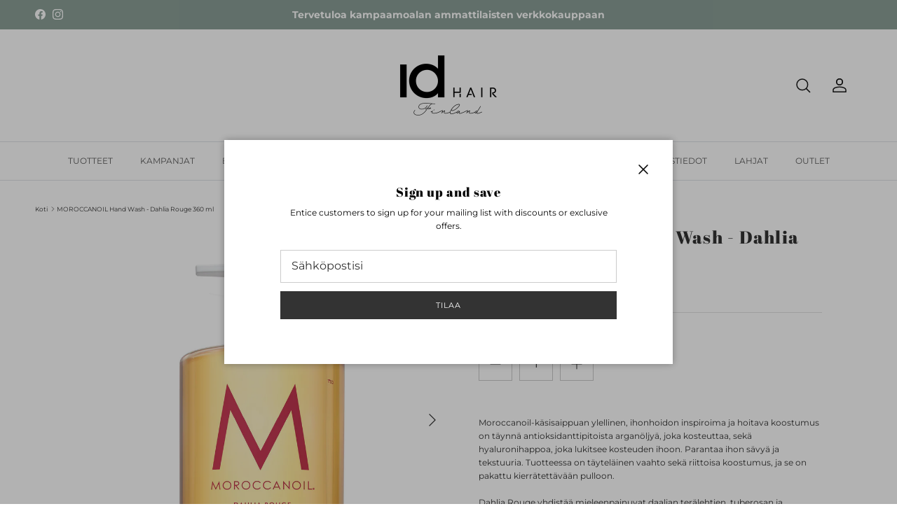

--- FILE ---
content_type: text/html; charset=utf-8
request_url: https://idhairpro.fi/products/moroccanoil-hand-wash-dahlia-rouge-360-ml
body_size: 31879
content:
<!doctype html>
<html class="no-js" lang="fi" dir="ltr">
<head>
  <meta name="google-site-verification" content="PbF4yQ7dWvyWo01GbX5Hayi0qbkQZiF_YCXduSjPjwk" /><meta charset="utf-8">
<meta name="viewport" content="width=device-width,initial-scale=1">
<title>MOROCCANOIL Hand Wash - Dahlia Rouge 360 ml &ndash; IdHAIRPRO.fi</title><link rel="canonical" href="https://idhairpro.fi/products/moroccanoil-hand-wash-dahlia-rouge-360-ml"><link rel="icon" href="//idhairpro.fi/cdn/shop/files/IdHAIR_PRO_favicon.png?crop=center&height=48&v=1729667686&width=48" type="image/png">
  <link rel="apple-touch-icon" href="//idhairpro.fi/cdn/shop/files/IdHAIR_PRO_favicon.png?crop=center&height=180&v=1729667686&width=180"><meta name="description" content="Moroccanoil-käsisaippuan ylellinen, ihonhoidon inspiroima ja hoitava koostumus on täynnä antioksidanttipitoista arganöljyä, joka kosteuttaa, sekä hyaluronihappoa, joka lukitsee kosteuden ihoon. Parantaa ihon sävyä ja tekstuuria. Tuotteessa on täyteläinen vaahto sekä riittoisa koostumus, ja se on pakattu kierrätettävään"><meta property="og:site_name" content="IdHAIRPRO.fi">
<meta property="og:url" content="https://idhairpro.fi/products/moroccanoil-hand-wash-dahlia-rouge-360-ml">
<meta property="og:title" content="MOROCCANOIL Hand Wash - Dahlia Rouge 360 ml">
<meta property="og:type" content="product">
<meta property="og:description" content="Moroccanoil-käsisaippuan ylellinen, ihonhoidon inspiroima ja hoitava koostumus on täynnä antioksidanttipitoista arganöljyä, joka kosteuttaa, sekä hyaluronihappoa, joka lukitsee kosteuden ihoon. Parantaa ihon sävyä ja tekstuuria. Tuotteessa on täyteläinen vaahto sekä riittoisa koostumus, ja se on pakattu kierrätettävään"><meta property="og:image" content="http://idhairpro.fi/cdn/shop/files/view_b14ca7cf-8574-4e09-9f98-39341275d7ef.jpg?crop=center&height=1200&v=1714462739&width=1200">
  <meta property="og:image:secure_url" content="https://idhairpro.fi/cdn/shop/files/view_b14ca7cf-8574-4e09-9f98-39341275d7ef.jpg?crop=center&height=1200&v=1714462739&width=1200">
  <meta property="og:image:width" content="1181">
  <meta property="og:image:height" content="1181"><meta property="og:price:amount" content="14,12">
  <meta property="og:price:currency" content="EUR"><meta name="twitter:card" content="summary_large_image">
<meta name="twitter:title" content="MOROCCANOIL Hand Wash - Dahlia Rouge 360 ml">
<meta name="twitter:description" content="Moroccanoil-käsisaippuan ylellinen, ihonhoidon inspiroima ja hoitava koostumus on täynnä antioksidanttipitoista arganöljyä, joka kosteuttaa, sekä hyaluronihappoa, joka lukitsee kosteuden ihoon. Parantaa ihon sävyä ja tekstuuria. Tuotteessa on täyteläinen vaahto sekä riittoisa koostumus, ja se on pakattu kierrätettävään">
<style>@font-face {
  font-family: Montserrat;
  font-weight: 400;
  font-style: normal;
  font-display: fallback;
  src: url("//idhairpro.fi/cdn/fonts/montserrat/montserrat_n4.81949fa0ac9fd2021e16436151e8eaa539321637.woff2") format("woff2"),
       url("//idhairpro.fi/cdn/fonts/montserrat/montserrat_n4.a6c632ca7b62da89c3594789ba828388aac693fe.woff") format("woff");
}
@font-face {
  font-family: Montserrat;
  font-weight: 700;
  font-style: normal;
  font-display: fallback;
  src: url("//idhairpro.fi/cdn/fonts/montserrat/montserrat_n7.3c434e22befd5c18a6b4afadb1e3d77c128c7939.woff2") format("woff2"),
       url("//idhairpro.fi/cdn/fonts/montserrat/montserrat_n7.5d9fa6e2cae713c8fb539a9876489d86207fe957.woff") format("woff");
}
@font-face {
  font-family: Montserrat;
  font-weight: 500;
  font-style: normal;
  font-display: fallback;
  src: url("//idhairpro.fi/cdn/fonts/montserrat/montserrat_n5.07ef3781d9c78c8b93c98419da7ad4fbeebb6635.woff2") format("woff2"),
       url("//idhairpro.fi/cdn/fonts/montserrat/montserrat_n5.adf9b4bd8b0e4f55a0b203cdd84512667e0d5e4d.woff") format("woff");
}
@font-face {
  font-family: Montserrat;
  font-weight: 400;
  font-style: italic;
  font-display: fallback;
  src: url("//idhairpro.fi/cdn/fonts/montserrat/montserrat_i4.5a4ea298b4789e064f62a29aafc18d41f09ae59b.woff2") format("woff2"),
       url("//idhairpro.fi/cdn/fonts/montserrat/montserrat_i4.072b5869c5e0ed5b9d2021e4c2af132e16681ad2.woff") format("woff");
}
@font-face {
  font-family: Montserrat;
  font-weight: 700;
  font-style: italic;
  font-display: fallback;
  src: url("//idhairpro.fi/cdn/fonts/montserrat/montserrat_i7.a0d4a463df4f146567d871890ffb3c80408e7732.woff2") format("woff2"),
       url("//idhairpro.fi/cdn/fonts/montserrat/montserrat_i7.f6ec9f2a0681acc6f8152c40921d2a4d2e1a2c78.woff") format("woff");
}
@font-face {
  font-family: "Abril Fatface";
  font-weight: 400;
  font-style: normal;
  font-display: fallback;
  src: url("//idhairpro.fi/cdn/fonts/abril_fatface/abrilfatface_n4.002841dd08a4d39b2c2d7fe9d598d4782afb7225.woff2") format("woff2"),
       url("//idhairpro.fi/cdn/fonts/abril_fatface/abrilfatface_n4.0d8f922831420cd750572c7a70f4c623018424d8.woff") format("woff");
}
@font-face {
  font-family: "Abril Fatface";
  font-weight: 400;
  font-style: normal;
  font-display: fallback;
  src: url("//idhairpro.fi/cdn/fonts/abril_fatface/abrilfatface_n4.002841dd08a4d39b2c2d7fe9d598d4782afb7225.woff2") format("woff2"),
       url("//idhairpro.fi/cdn/fonts/abril_fatface/abrilfatface_n4.0d8f922831420cd750572c7a70f4c623018424d8.woff") format("woff");
}
@font-face {
  font-family: Montserrat;
  font-weight: 400;
  font-style: normal;
  font-display: fallback;
  src: url("//idhairpro.fi/cdn/fonts/montserrat/montserrat_n4.81949fa0ac9fd2021e16436151e8eaa539321637.woff2") format("woff2"),
       url("//idhairpro.fi/cdn/fonts/montserrat/montserrat_n4.a6c632ca7b62da89c3594789ba828388aac693fe.woff") format("woff");
}
@font-face {
  font-family: Montserrat;
  font-weight: 600;
  font-style: normal;
  font-display: fallback;
  src: url("//idhairpro.fi/cdn/fonts/montserrat/montserrat_n6.1326b3e84230700ef15b3a29fb520639977513e0.woff2") format("woff2"),
       url("//idhairpro.fi/cdn/fonts/montserrat/montserrat_n6.652f051080eb14192330daceed8cd53dfdc5ead9.woff") format("woff");
}
:root {
  --page-container-width:          1600px;
  --reading-container-width:       720px;
  --divider-opacity:               0.14;
  --gutter-large:                  30px;
  --gutter-desktop:                20px;
  --gutter-mobile:                 16px;
  --section-padding:               50px;
  --larger-section-padding:        80px;
  --larger-section-padding-mobile: 60px;
  --largest-section-padding:       110px;
  --aos-animate-duration:          0.6s;

  --base-font-family:              Montserrat, sans-serif;
  --base-font-weight:              400;
  --base-font-style:               normal;
  --heading-font-family:           "Abril Fatface", serif;
  --heading-font-weight:           400;
  --heading-font-style:            normal;
  --heading-font-letter-spacing:   0.05em;
  --logo-font-family:              "Abril Fatface", serif;
  --logo-font-weight:              400;
  --logo-font-style:               normal;
  --nav-font-family:               Montserrat, sans-serif;
  --nav-font-weight:               400;
  --nav-font-style:                normal;

  --base-text-size:12px;
  --base-line-height:              1.6;
  --input-text-size:16px;
  --smaller-text-size-1:10px;
  --smaller-text-size-2:14px;
  --smaller-text-size-3:9px;
  --smaller-text-size-4:8px;
  --larger-text-size:25px;
  --super-large-text-size:44px;
  --super-large-mobile-text-size:20px;
  --larger-mobile-text-size:20px;
  --logo-text-size:25px;--btn-letter-spacing: 0.08em;
    --btn-text-transform: uppercase;
    --button-text-size: 11px;
    --quickbuy-button-text-size: 11;
    --small-feature-link-font-size: 0.75em;
    --input-btn-padding-top:             1.2em;
    --input-btn-padding-bottom:          1.2em;--heading-text-transform:none;
  --nav-text-size:                      12px;
  --mobile-menu-font-weight:            600;

  --body-bg-color:                      255 255 255;
  --bg-color:                           255 255 255;
  --body-text-color:                    51 51 51;
  --text-color:                         51 51 51;

  --header-text-col:                    #171717;--header-text-hover-col:             var(--main-nav-link-hover-col);--header-bg-col:                     #ffffff;
  --heading-color:                     51 51 51;
  --body-heading-color:                51 51 51;
  --heading-divider-col:               #dfe3e8;

  --logo-col:                          #333333;
  --main-nav-bg:                       #ffffff;
  --main-nav-link-col:                 #5c5c5c;
  --main-nav-link-hover-col:           #5c6a63;
  --main-nav-link-featured-col:        #b61d0f;

  --link-color:                        92 106 99;
  --body-link-color:                   92 106 99;

  --btn-bg-color:                        51 51 51;
  --btn-bg-hover-color:                  85 85 85;
  --btn-border-color:                    51 51 51;
  --btn-border-hover-color:              85 85 85;
  --btn-text-color:                      255 255 255;
  --btn-text-hover-color:                255 255 255;--btn-alt-bg-color:                    255 255 255;
  --btn-alt-text-color:                  51 51 51;
  --btn-alt-border-color:                51 51 51;
  --btn-alt-border-hover-color:          51 51 51;--btn-ter-bg-color:                    235 235 235;
  --btn-ter-text-color:                  0 0 0;
  --btn-ter-bg-hover-color:              51 51 51;
  --btn-ter-text-hover-color:            255 255 255;--btn-border-radius: 0;--color-scheme-default:                             #ffffff;
  --color-scheme-default-color:                       255 255 255;
  --color-scheme-default-text-color:                  51 51 51;
  --color-scheme-default-head-color:                  51 51 51;
  --color-scheme-default-link-color:                  92 106 99;
  --color-scheme-default-btn-text-color:              255 255 255;
  --color-scheme-default-btn-text-hover-color:        255 255 255;
  --color-scheme-default-btn-bg-color:                51 51 51;
  --color-scheme-default-btn-bg-hover-color:          85 85 85;
  --color-scheme-default-btn-border-color:            51 51 51;
  --color-scheme-default-btn-border-hover-color:      85 85 85;
  --color-scheme-default-btn-alt-text-color:          51 51 51;
  --color-scheme-default-btn-alt-bg-color:            255 255 255;
  --color-scheme-default-btn-alt-border-color:        51 51 51;
  --color-scheme-default-btn-alt-border-hover-color:  51 51 51;

  --color-scheme-1:                             #ddc1be;
  --color-scheme-1-color:                       221 193 190;
  --color-scheme-1-text-color:                  36 36 36;
  --color-scheme-1-head-color:                  36 36 36;
  --color-scheme-1-link-color:                  36 36 36;
  --color-scheme-1-btn-text-color:              255 255 255;
  --color-scheme-1-btn-text-hover-color:        255 255 255;
  --color-scheme-1-btn-bg-color:                203 154 151;
  --color-scheme-1-btn-bg-hover-color:          212 167 164;
  --color-scheme-1-btn-border-color:            203 154 151;
  --color-scheme-1-btn-border-hover-color:      212 167 164;
  --color-scheme-1-btn-alt-text-color:          255 255 255;
  --color-scheme-1-btn-alt-bg-color:            51 51 51;
  --color-scheme-1-btn-alt-border-color:        255 255 255;
  --color-scheme-1-btn-alt-border-hover-color:  255 255 255;

  --color-scheme-2:                             #cb9a97;
  --color-scheme-2-color:                       203 154 151;
  --color-scheme-2-text-color:                  255 255 255;
  --color-scheme-2-head-color:                  255 255 255;
  --color-scheme-2-link-color:                  255 255 255;
  --color-scheme-2-btn-text-color:              255 255 255;
  --color-scheme-2-btn-text-hover-color:        255 255 255;
  --color-scheme-2-btn-bg-color:                51 51 51;
  --color-scheme-2-btn-bg-hover-color:          85 85 85;
  --color-scheme-2-btn-border-color:            51 51 51;
  --color-scheme-2-btn-border-hover-color:      85 85 85;
  --color-scheme-2-btn-alt-text-color:          35 35 35;
  --color-scheme-2-btn-alt-bg-color:            255 255 255;
  --color-scheme-2-btn-alt-border-color:        35 35 35;
  --color-scheme-2-btn-alt-border-hover-color:  35 35 35;

  /* Shop Pay payment terms */
  --payment-terms-background-color:    #ffffff;--quickbuy-bg: 255 255 255;--body-input-background-color:       rgb(var(--body-bg-color));
  --input-background-color:            rgb(var(--body-bg-color));
  --body-input-text-color:             var(--body-text-color);
  --input-text-color:                  var(--body-text-color);
  --body-input-border-color:           rgb(204, 204, 204);
  --input-border-color:                rgb(204, 204, 204);
  --input-border-color-hover:          rgb(143, 143, 143);
  --input-border-color-active:         rgb(51, 51, 51);

  --swatch-cross-svg:                  url("data:image/svg+xml,%3Csvg xmlns='http://www.w3.org/2000/svg' width='240' height='240' viewBox='0 0 24 24' fill='none' stroke='rgb(204, 204, 204)' stroke-width='0.09' preserveAspectRatio='none' %3E%3Cline x1='24' y1='0' x2='0' y2='24'%3E%3C/line%3E%3C/svg%3E");
  --swatch-cross-hover:                url("data:image/svg+xml,%3Csvg xmlns='http://www.w3.org/2000/svg' width='240' height='240' viewBox='0 0 24 24' fill='none' stroke='rgb(143, 143, 143)' stroke-width='0.09' preserveAspectRatio='none' %3E%3Cline x1='24' y1='0' x2='0' y2='24'%3E%3C/line%3E%3C/svg%3E");
  --swatch-cross-active:               url("data:image/svg+xml,%3Csvg xmlns='http://www.w3.org/2000/svg' width='240' height='240' viewBox='0 0 24 24' fill='none' stroke='rgb(51, 51, 51)' stroke-width='0.09' preserveAspectRatio='none' %3E%3Cline x1='24' y1='0' x2='0' y2='24'%3E%3C/line%3E%3C/svg%3E");

  --footer-divider-col:                #ffffff;
  --footer-text-col:                   255 255 255;
  --footer-heading-col:                255 255 255;
  --footer-bg:                         #cb9a97;--product-label-overlay-justify: flex-start;--product-label-overlay-align: flex-start;--product-label-overlay-reduction-text:   #ffffff;
  --product-label-overlay-reduction-bg:     #c20000;
  --product-label-overlay-stock-text:       #ffffff;
  --product-label-overlay-stock-bg:         #09728c;
  --product-label-overlay-new-text:         #ffffff;
  --product-label-overlay-new-bg:           #c16452;
  --product-label-overlay-meta-text:        #ffffff;
  --product-label-overlay-meta-bg:          #bd2585;
  --product-label-sale-text:                #c20000;
  --product-label-sold-text:                #171717;
  --product-label-preorder-text:            #3ea36a;

  --product-block-crop-align:               center;

  
  --product-block-price-align:              flex-start;
  --product-block-price-item-margin-start:  initial;
  --product-block-price-item-margin-end:    .5rem;
  

  --collection-block-image-position:   center center;

  --swatch-picker-image-size:          40px;
  --swatch-crop-align:                 center center;

  --image-overlay-text-color:          255 255 255;--image-overlay-bg:                  rgba(0, 0, 0, 0.12);
  --image-overlay-shadow-start:        rgb(0 0 0 / 0.16);
  --image-overlay-box-opacity:         0.88;--product-inventory-ok-box-color:            #f2faf0;
  --product-inventory-ok-text-color:           #108043;
  --product-inventory-ok-icon-box-fill-color:  #fff;
  --product-inventory-low-box-color:           #fcf1cd;
  --product-inventory-low-text-color:          #dd9a1a;
  --product-inventory-low-icon-box-fill-color: #fff;
  --product-inventory-low-text-color-channels: 16, 128, 67;
  --product-inventory-ok-text-color-channels:  221, 154, 26;

  --rating-star-color: 193 100 82;--overlay-align-left: start;
    --overlay-align-right: end;}html[dir=rtl] {
  --overlay-right-text-m-left: 0;
  --overlay-right-text-m-right: auto;
  --overlay-left-shadow-left-left: 15%;
  --overlay-left-shadow-left-right: -50%;
  --overlay-left-shadow-right-left: -85%;
  --overlay-left-shadow-right-right: 0;
}.image-overlay--bg-box .text-overlay .text-overlay__text {
    --image-overlay-box-bg: 255 255 255;
    --heading-color: var(--body-heading-color);
    --text-color: var(--body-text-color);
    --link-color: var(--body-link-color);
  }::selection {
    background: rgb(var(--body-heading-color));
    color: rgb(var(--body-bg-color));
  }
  ::-moz-selection {
    background: rgb(var(--body-heading-color));
    color: rgb(var(--body-bg-color));
  }.use-color-scheme--default {
  --product-label-sale-text:           #c20000;
  --product-label-sold-text:           #171717;
  --product-label-preorder-text:       #3ea36a;
  --input-background-color:            rgb(var(--body-bg-color));
  --input-text-color:                  var(--body-input-text-color);
  --input-border-color:                rgb(204, 204, 204);
  --input-border-color-hover:          rgb(143, 143, 143);
  --input-border-color-active:         rgb(51, 51, 51);
}</style>

  <link href="//idhairpro.fi/cdn/shop/t/46/assets/main.css?v=162833879534224366141749048468" rel="stylesheet" type="text/css" media="all" />
  <link href="//idhairpro.fi/cdn/shop/t/46/assets/custom.css?v=159793102528702529061753883129" rel="stylesheet" type="text/css" media="all" />
<link rel="preload" as="font" href="//idhairpro.fi/cdn/fonts/montserrat/montserrat_n4.81949fa0ac9fd2021e16436151e8eaa539321637.woff2" type="font/woff2" crossorigin><link rel="preload" as="font" href="//idhairpro.fi/cdn/fonts/abril_fatface/abrilfatface_n4.002841dd08a4d39b2c2d7fe9d598d4782afb7225.woff2" type="font/woff2" crossorigin><script>
    document.documentElement.className = document.documentElement.className.replace('no-js', 'js');

    window.theme = {
      info: {
        name: 'Symmetry',
        version: '7.4.0'
      },
      device: {
        hasTouch: window.matchMedia('(any-pointer: coarse)').matches,
        hasHover: window.matchMedia('(hover: hover)').matches
      },
      mediaQueries: {
        md: '(min-width: 768px)',
        productMediaCarouselBreak: '(min-width: 1041px)'
      },
      routes: {
        base: 'https://idhairpro.fi',
        cart: '/cart',
        cartAdd: '/cart/add.js',
        cartUpdate: '/cart/update.js',
        predictiveSearch: '/search/suggest'
      },
      strings: {
        cartTermsConfirmation: "Sinun täytyy hyväksyä ehdot ennen jatkamista.",
        cartItemsQuantityError: "Voit lisätä vain [QUANTITY] tätä tuotetta ostoskoriisi.",
        generalSearchViewAll: "Näytä kaikki tulokset",
        noStock: "Loppuunmyyty",
        noVariant: "Ei saatavilla",
        productsProductChooseA: "Valitse",
        generalSearchPages: "Sivut",
        generalSearchNoResultsWithoutTerms: "Valitettavasti emme löytäneet tuloksia",
        shippingCalculator: {
          singleRate: "Tälle kohteelle on yksi toimitushinta:",
          multipleRates: "Tälle kohteelle on useita toimitushintoja:",
          noRates: "Emme toimita tähän kohteeseen."
        }
      },
      settings: {
        moneyWithCurrencyFormat: "\u003cspan class=hidePrice\u003e{{amount_with_comma_separator}}€ EUR\u003c\/span\u003e",
        cartType: "page",
        afterAddToCart: "drawer",
        quickbuyStyle: "off",
        externalLinksNewTab: true,
        internalLinksSmoothScroll: true
      }
    }

    theme.inlineNavigationCheck = function() {
      var pageHeader = document.querySelector('.pageheader'),
          inlineNavContainer = pageHeader.querySelector('.logo-area__left__inner'),
          inlineNav = inlineNavContainer.querySelector('.navigation--left');
      if (inlineNav && getComputedStyle(inlineNav).display != 'none') {
        var inlineMenuCentered = document.querySelector('.pageheader--layout-inline-menu-center'),
            logoContainer = document.querySelector('.logo-area__middle__inner');
        if(inlineMenuCentered) {
          var rightWidth = document.querySelector('.logo-area__right__inner').clientWidth,
              middleWidth = logoContainer.clientWidth,
              logoArea = document.querySelector('.logo-area'),
              computedLogoAreaStyle = getComputedStyle(logoArea),
              logoAreaInnerWidth = logoArea.clientWidth - Math.ceil(parseFloat(computedLogoAreaStyle.paddingLeft)) - Math.ceil(parseFloat(computedLogoAreaStyle.paddingRight)),
              availableNavWidth = logoAreaInnerWidth - Math.max(rightWidth, middleWidth) * 2 - 40;
          inlineNavContainer.style.maxWidth = availableNavWidth + 'px';
        }

        var firstInlineNavLink = inlineNav.querySelector('.navigation__item:first-child'),
            lastInlineNavLink = inlineNav.querySelector('.navigation__item:last-child');
        if (lastInlineNavLink) {
          var inlineNavWidth = null;
          if(document.querySelector('html[dir=rtl]')) {
            inlineNavWidth = firstInlineNavLink.offsetLeft - lastInlineNavLink.offsetLeft + firstInlineNavLink.offsetWidth;
          } else {
            inlineNavWidth = lastInlineNavLink.offsetLeft - firstInlineNavLink.offsetLeft + lastInlineNavLink.offsetWidth;
          }
          if (inlineNavContainer.offsetWidth >= inlineNavWidth) {
            pageHeader.classList.add('pageheader--layout-inline-permitted');
            var tallLogo = logoContainer.clientHeight > lastInlineNavLink.clientHeight + 20;
            if (tallLogo) {
              inlineNav.classList.add('navigation--tight-underline');
            } else {
              inlineNav.classList.remove('navigation--tight-underline');
            }
          } else {
            pageHeader.classList.remove('pageheader--layout-inline-permitted');
          }
        }
      }
    };

    theme.setInitialHeaderHeightProperty = () => {
      const section = document.querySelector('.section-header');
      if (section) {
        document.documentElement.style.setProperty('--theme-header-height', Math.ceil(section.clientHeight) + 'px');
      }
    };
  </script>

  <script src="//idhairpro.fi/cdn/shop/t/46/assets/main.js?v=93100929127044724181749200382" defer></script>
  <script src="//idhairpro.fi/cdn/shop/t/46/assets/custom.js?v=127833005263589583691747757896" defer></script>
    <script src="//idhairpro.fi/cdn/shop/t/46/assets/animate-on-scroll.js?v=15249566486942820451747757897" defer></script>
    <link href="//idhairpro.fi/cdn/shop/t/46/assets/animate-on-scroll.css?v=116824741000487223811747757895" rel="stylesheet" type="text/css" media="all" />
  

  <script>window.performance && window.performance.mark && window.performance.mark('shopify.content_for_header.start');</script><meta id="shopify-digital-wallet" name="shopify-digital-wallet" content="/4744544290/digital_wallets/dialog">
<link rel="alternate" type="application/json+oembed" href="https://idhairpro.fi/products/moroccanoil-hand-wash-dahlia-rouge-360-ml.oembed">
<script async="async" src="/checkouts/internal/preloads.js?locale=fi-FI"></script>
<script id="shopify-features" type="application/json">{"accessToken":"f4720b5569c3b520c23b9736cadc00b9","betas":["rich-media-storefront-analytics"],"domain":"idhairpro.fi","predictiveSearch":true,"shopId":4744544290,"locale":"fi"}</script>
<script>var Shopify = Shopify || {};
Shopify.shop = "www-idhair-fi.myshopify.com";
Shopify.locale = "fi";
Shopify.currency = {"active":"EUR","rate":"1.0"};
Shopify.country = "FI";
Shopify.theme = {"name":"idHAIR.fi\/main","id":180672135517,"schema_name":"Symmetry","schema_version":"7.4.0","theme_store_id":null,"role":"main"};
Shopify.theme.handle = "null";
Shopify.theme.style = {"id":null,"handle":null};
Shopify.cdnHost = "idhairpro.fi/cdn";
Shopify.routes = Shopify.routes || {};
Shopify.routes.root = "/";</script>
<script type="module">!function(o){(o.Shopify=o.Shopify||{}).modules=!0}(window);</script>
<script>!function(o){function n(){var o=[];function n(){o.push(Array.prototype.slice.apply(arguments))}return n.q=o,n}var t=o.Shopify=o.Shopify||{};t.loadFeatures=n(),t.autoloadFeatures=n()}(window);</script>
<script id="shop-js-analytics" type="application/json">{"pageType":"product"}</script>
<script defer="defer" async type="module" src="//idhairpro.fi/cdn/shopifycloud/shop-js/modules/v2/client.init-shop-cart-sync_DIa52H0l.fi.esm.js"></script>
<script defer="defer" async type="module" src="//idhairpro.fi/cdn/shopifycloud/shop-js/modules/v2/chunk.common_wBqwUSyV.esm.js"></script>
<script type="module">
  await import("//idhairpro.fi/cdn/shopifycloud/shop-js/modules/v2/client.init-shop-cart-sync_DIa52H0l.fi.esm.js");
await import("//idhairpro.fi/cdn/shopifycloud/shop-js/modules/v2/chunk.common_wBqwUSyV.esm.js");

  window.Shopify.SignInWithShop?.initShopCartSync?.({"fedCMEnabled":true,"windoidEnabled":true});

</script>
<script>(function() {
  var isLoaded = false;
  function asyncLoad() {
    if (isLoaded) return;
    isLoaded = true;
    var urls = ["https:\/\/chimpstatic.com\/mcjs-connected\/js\/users\/1bbdafbf6e6a1d7537c2ef28e\/8bdbc1b9857f5047a37e49f3f.js?shop=www-idhair-fi.myshopify.com","https:\/\/blessifyinfotech.com\/back-in-stock\/front-script\/notifyStock.js?shop=www-idhair-fi.myshopify.com","https:\/\/gdprcdn.b-cdn.net\/js\/gdpr_cookie_consent.min.js?shop=www-idhair-fi.myshopify.com","\/\/searchserverapi1.com\/widgets\/shopify\/init.js?a=6c3f0f2j6J\u0026shop=www-idhair-fi.myshopify.com"];
    for (var i = 0; i < urls.length; i++) {
      var s = document.createElement('script');
      s.type = 'text/javascript';
      s.async = true;
      s.src = urls[i];
      var x = document.getElementsByTagName('script')[0];
      x.parentNode.insertBefore(s, x);
    }
  };
  if(window.attachEvent) {
    window.attachEvent('onload', asyncLoad);
  } else {
    window.addEventListener('load', asyncLoad, false);
  }
})();</script>
<script id="__st">var __st={"a":4744544290,"offset":7200,"reqid":"bef40767-9ef4-4cb3-967c-6234304368b3-1764775307","pageurl":"idhairpro.fi\/products\/moroccanoil-hand-wash-dahlia-rouge-360-ml","u":"080e98d093ab","p":"product","rtyp":"product","rid":9201093149021};</script>
<script>window.ShopifyPaypalV4VisibilityTracking = true;</script>
<script id="captcha-bootstrap">!function(){'use strict';const t='contact',e='account',n='new_comment',o=[[t,t],['blogs',n],['comments',n],[t,'customer']],c=[[e,'customer_login'],[e,'guest_login'],[e,'recover_customer_password'],[e,'create_customer']],r=t=>t.map((([t,e])=>`form[action*='/${t}']:not([data-nocaptcha='true']) input[name='form_type'][value='${e}']`)).join(','),a=t=>()=>t?[...document.querySelectorAll(t)].map((t=>t.form)):[];function s(){const t=[...o],e=r(t);return a(e)}const i='password',u='form_key',d=['recaptcha-v3-token','g-recaptcha-response','h-captcha-response',i],f=()=>{try{return window.sessionStorage}catch{return}},m='__shopify_v',_=t=>t.elements[u];function p(t,e,n=!1){try{const o=window.sessionStorage,c=JSON.parse(o.getItem(e)),{data:r}=function(t){const{data:e,action:n}=t;return t[m]||n?{data:e,action:n}:{data:t,action:n}}(c);for(const[e,n]of Object.entries(r))t.elements[e]&&(t.elements[e].value=n);n&&o.removeItem(e)}catch(o){console.error('form repopulation failed',{error:o})}}const l='form_type',E='cptcha';function T(t){t.dataset[E]=!0}const w=window,h=w.document,L='Shopify',v='ce_forms',y='captcha';let A=!1;((t,e)=>{const n=(g='f06e6c50-85a8-45c8-87d0-21a2b65856fe',I='https://cdn.shopify.com/shopifycloud/storefront-forms-hcaptcha/ce_storefront_forms_captcha_hcaptcha.v1.5.2.iife.js',D={infoText:'hCaptchan suojaama',privacyText:'Tietosuoja',termsText:'Ehdot'},(t,e,n)=>{const o=w[L][v],c=o.bindForm;if(c)return c(t,g,e,D).then(n);var r;o.q.push([[t,g,e,D],n]),r=I,A||(h.body.append(Object.assign(h.createElement('script'),{id:'captcha-provider',async:!0,src:r})),A=!0)});var g,I,D;w[L]=w[L]||{},w[L][v]=w[L][v]||{},w[L][v].q=[],w[L][y]=w[L][y]||{},w[L][y].protect=function(t,e){n(t,void 0,e),T(t)},Object.freeze(w[L][y]),function(t,e,n,w,h,L){const[v,y,A,g]=function(t,e,n){const i=e?o:[],u=t?c:[],d=[...i,...u],f=r(d),m=r(i),_=r(d.filter((([t,e])=>n.includes(e))));return[a(f),a(m),a(_),s()]}(w,h,L),I=t=>{const e=t.target;return e instanceof HTMLFormElement?e:e&&e.form},D=t=>v().includes(t);t.addEventListener('submit',(t=>{const e=I(t);if(!e)return;const n=D(e)&&!e.dataset.hcaptchaBound&&!e.dataset.recaptchaBound,o=_(e),c=g().includes(e)&&(!o||!o.value);(n||c)&&t.preventDefault(),c&&!n&&(function(t){try{if(!f())return;!function(t){const e=f();if(!e)return;const n=_(t);if(!n)return;const o=n.value;o&&e.removeItem(o)}(t);const e=Array.from(Array(32),(()=>Math.random().toString(36)[2])).join('');!function(t,e){_(t)||t.append(Object.assign(document.createElement('input'),{type:'hidden',name:u})),t.elements[u].value=e}(t,e),function(t,e){const n=f();if(!n)return;const o=[...t.querySelectorAll(`input[type='${i}']`)].map((({name:t})=>t)),c=[...d,...o],r={};for(const[a,s]of new FormData(t).entries())c.includes(a)||(r[a]=s);n.setItem(e,JSON.stringify({[m]:1,action:t.action,data:r}))}(t,e)}catch(e){console.error('failed to persist form',e)}}(e),e.submit())}));const S=(t,e)=>{t&&!t.dataset[E]&&(n(t,e.some((e=>e===t))),T(t))};for(const o of['focusin','change'])t.addEventListener(o,(t=>{const e=I(t);D(e)&&S(e,y())}));const B=e.get('form_key'),M=e.get(l),P=B&&M;t.addEventListener('DOMContentLoaded',(()=>{const t=y();if(P)for(const e of t)e.elements[l].value===M&&p(e,B);[...new Set([...A(),...v().filter((t=>'true'===t.dataset.shopifyCaptcha))])].forEach((e=>S(e,t)))}))}(h,new URLSearchParams(w.location.search),n,t,e,['guest_login'])})(!0,!0)}();</script>
<script integrity="sha256-52AcMU7V7pcBOXWImdc/TAGTFKeNjmkeM1Pvks/DTgc=" data-source-attribution="shopify.loadfeatures" defer="defer" src="//idhairpro.fi/cdn/shopifycloud/storefront/assets/storefront/load_feature-81c60534.js" crossorigin="anonymous"></script>
<script data-source-attribution="shopify.dynamic_checkout.dynamic.init">var Shopify=Shopify||{};Shopify.PaymentButton=Shopify.PaymentButton||{isStorefrontPortableWallets:!0,init:function(){window.Shopify.PaymentButton.init=function(){};var t=document.createElement("script");t.src="https://idhairpro.fi/cdn/shopifycloud/portable-wallets/latest/portable-wallets.fi.js",t.type="module",document.head.appendChild(t)}};
</script>
<script data-source-attribution="shopify.dynamic_checkout.buyer_consent">
  function portableWalletsHideBuyerConsent(e){var t=document.getElementById("shopify-buyer-consent"),n=document.getElementById("shopify-subscription-policy-button");t&&n&&(t.classList.add("hidden"),t.setAttribute("aria-hidden","true"),n.removeEventListener("click",e))}function portableWalletsShowBuyerConsent(e){var t=document.getElementById("shopify-buyer-consent"),n=document.getElementById("shopify-subscription-policy-button");t&&n&&(t.classList.remove("hidden"),t.removeAttribute("aria-hidden"),n.addEventListener("click",e))}window.Shopify?.PaymentButton&&(window.Shopify.PaymentButton.hideBuyerConsent=portableWalletsHideBuyerConsent,window.Shopify.PaymentButton.showBuyerConsent=portableWalletsShowBuyerConsent);
</script>
<script>
  function portableWalletsCleanup(e){e&&e.src&&console.error("Failed to load portable wallets script "+e.src);var t=document.querySelectorAll("shopify-accelerated-checkout .shopify-payment-button__skeleton, shopify-accelerated-checkout-cart .wallet-cart-button__skeleton"),e=document.getElementById("shopify-buyer-consent");for(let e=0;e<t.length;e++)t[e].remove();e&&e.remove()}function portableWalletsNotLoadedAsModule(e){e instanceof ErrorEvent&&"string"==typeof e.message&&e.message.includes("import.meta")&&"string"==typeof e.filename&&e.filename.includes("portable-wallets")&&(window.removeEventListener("error",portableWalletsNotLoadedAsModule),window.Shopify.PaymentButton.failedToLoad=e,"loading"===document.readyState?document.addEventListener("DOMContentLoaded",window.Shopify.PaymentButton.init):window.Shopify.PaymentButton.init())}window.addEventListener("error",portableWalletsNotLoadedAsModule);
</script>

<script type="module" src="https://idhairpro.fi/cdn/shopifycloud/portable-wallets/latest/portable-wallets.fi.js" onError="portableWalletsCleanup(this)" crossorigin="anonymous"></script>
<script nomodule>
  document.addEventListener("DOMContentLoaded", portableWalletsCleanup);
</script>

<link id="shopify-accelerated-checkout-styles" rel="stylesheet" media="screen" href="https://idhairpro.fi/cdn/shopifycloud/portable-wallets/latest/accelerated-checkout-backwards-compat.css" crossorigin="anonymous">
<style id="shopify-accelerated-checkout-cart">
        #shopify-buyer-consent {
  margin-top: 1em;
  display: inline-block;
  width: 100%;
}

#shopify-buyer-consent.hidden {
  display: none;
}

#shopify-subscription-policy-button {
  background: none;
  border: none;
  padding: 0;
  text-decoration: underline;
  font-size: inherit;
  cursor: pointer;
}

#shopify-subscription-policy-button::before {
  box-shadow: none;
}

      </style>
<script id="sections-script" data-sections="related-products" defer="defer" src="//idhairpro.fi/cdn/shop/t/46/compiled_assets/scripts.js?12780"></script>
<script>window.performance && window.performance.mark && window.performance.mark('shopify.content_for_header.end');</script>
<!-- CC Custom Head Start --><!-- CC Custom Head End --><!-- BEGIN app block: shopify://apps/consentmo-gdpr/blocks/gdpr_cookie_consent/4fbe573f-a377-4fea-9801-3ee0858cae41 -->


<!-- END app block --><!-- BEGIN app block: shopify://apps/wsh-wholesale-pricing/blocks/app-embed/94cbfa01-7191-4bb2-bcd8-b519b9b3bd06 --><script>

  window.wpdExtensionIsProductPage = {"id":9201093149021,"title":"MOROCCANOIL Hand Wash - Dahlia Rouge 360 ml","handle":"moroccanoil-hand-wash-dahlia-rouge-360-ml","description":"Moroccanoil-käsisaippuan ylellinen, ihonhoidon inspiroima ja hoitava koostumus on täynnä antioksidanttipitoista arganöljyä, joka kosteuttaa, sekä hyaluronihappoa, joka lukitsee kosteuden ihoon. Parantaa ihon sävyä ja tekstuuria. Tuotteessa on täyteläinen vaahto sekä riittoisa koostumus, ja se on pakattu kierrätettävään pulloon.\r\u003cbr\u003e\r\u003cbr\u003eDahlia Rouge yhdistää mieleenpainuvat daalian terälehtien, tuberosan ja päärynänkukan tuoksut ripauksella praliinin makeutta. Tätä seikkailua täydentävät lämmin santelipuu, meripihka ja kashmirmyski — tyylikästä ja houkuttelevaa aistien juhlaa.\r\u003cbr\u003e\r\u003cbr\u003eKäyttö: Annostele kosteisiin käsiin ja hiero yhteen muodostaaksesi hellävaraisen vaahdon. Huuhtele huolellisesti.\r\u003cbr\u003e\r\u003cbr\u003eKierrättääksesi irroita pumppu ja kierrätä pullo.","published_at":"2024-04-30T10:38:56+03:00","created_at":"2024-04-30T10:38:55+03:00","vendor":"MOROCCANOIL","type":"","tags":[],"price":1412,"price_min":1412,"price_max":1412,"available":true,"price_varies":false,"compare_at_price":1412,"compare_at_price_min":1412,"compare_at_price_max":1412,"compare_at_price_varies":false,"variants":[{"id":50997425635677,"title":"Default Title","option1":"Default Title","option2":null,"option3":null,"sku":"202806","requires_shipping":true,"taxable":true,"featured_image":{"id":55978208362845,"product_id":9201093149021,"position":5,"created_at":"2024-04-30T10:39:12+03:00","updated_at":"2024-04-30T10:39:12+03:00","alt":null,"width":1181,"height":1181,"src":"\/\/idhairpro.fi\/cdn\/shop\/files\/view_d116d0c7-d13b-4a2b-b342-6d339438fe89.jpg?v=1714462752","variant_ids":[50997425635677]},"available":true,"name":"MOROCCANOIL Hand Wash - Dahlia Rouge 360 ml","public_title":null,"options":["Default Title"],"price":1412,"weight":450,"compare_at_price":1412,"inventory_management":"shopify","barcode":"7290116974088","featured_media":{"alt":null,"id":48643967779165,"position":5,"preview_image":{"aspect_ratio":1.0,"height":1181,"width":1181,"src":"\/\/idhairpro.fi\/cdn\/shop\/files\/view_d116d0c7-d13b-4a2b-b342-6d339438fe89.jpg?v=1714462752"}},"requires_selling_plan":false,"selling_plan_allocations":[]}],"images":["\/\/idhairpro.fi\/cdn\/shop\/files\/view_b14ca7cf-8574-4e09-9f98-39341275d7ef.jpg?v=1714462739","\/\/idhairpro.fi\/cdn\/shop\/files\/view_4686bd62-92a2-4eb8-a94c-af1a59b40e24.jpg?v=1714462742","\/\/idhairpro.fi\/cdn\/shop\/files\/view_24583df6-721c-4e5a-aba4-a1827f1361f5.jpg?v=1714462746","\/\/idhairpro.fi\/cdn\/shop\/files\/view_0dd043c0-5f7b-48c4-9b01-7ffab8de27a3.jpg?v=1714462749","\/\/idhairpro.fi\/cdn\/shop\/files\/view_d116d0c7-d13b-4a2b-b342-6d339438fe89.jpg?v=1714462752"],"featured_image":"\/\/idhairpro.fi\/cdn\/shop\/files\/view_b14ca7cf-8574-4e09-9f98-39341275d7ef.jpg?v=1714462739","options":["Title"],"media":[{"alt":null,"id":48643966107997,"position":1,"preview_image":{"aspect_ratio":1.0,"height":1181,"width":1181,"src":"\/\/idhairpro.fi\/cdn\/shop\/files\/view_b14ca7cf-8574-4e09-9f98-39341275d7ef.jpg?v=1714462739"},"aspect_ratio":1.0,"height":1181,"media_type":"image","src":"\/\/idhairpro.fi\/cdn\/shop\/files\/view_b14ca7cf-8574-4e09-9f98-39341275d7ef.jpg?v=1714462739","width":1181},{"alt":null,"id":48643966501213,"position":2,"preview_image":{"aspect_ratio":1.0,"height":1181,"width":1181,"src":"\/\/idhairpro.fi\/cdn\/shop\/files\/view_4686bd62-92a2-4eb8-a94c-af1a59b40e24.jpg?v=1714462742"},"aspect_ratio":1.0,"height":1181,"media_type":"image","src":"\/\/idhairpro.fi\/cdn\/shop\/files\/view_4686bd62-92a2-4eb8-a94c-af1a59b40e24.jpg?v=1714462742","width":1181},{"alt":null,"id":48643966730589,"position":3,"preview_image":{"aspect_ratio":1.0,"height":1181,"width":1181,"src":"\/\/idhairpro.fi\/cdn\/shop\/files\/view_24583df6-721c-4e5a-aba4-a1827f1361f5.jpg?v=1714462746"},"aspect_ratio":1.0,"height":1181,"media_type":"image","src":"\/\/idhairpro.fi\/cdn\/shop\/files\/view_24583df6-721c-4e5a-aba4-a1827f1361f5.jpg?v=1714462746","width":1181},{"alt":null,"id":48643967517021,"position":4,"preview_image":{"aspect_ratio":1.0,"height":1181,"width":1181,"src":"\/\/idhairpro.fi\/cdn\/shop\/files\/view_0dd043c0-5f7b-48c4-9b01-7ffab8de27a3.jpg?v=1714462749"},"aspect_ratio":1.0,"height":1181,"media_type":"image","src":"\/\/idhairpro.fi\/cdn\/shop\/files\/view_0dd043c0-5f7b-48c4-9b01-7ffab8de27a3.jpg?v=1714462749","width":1181},{"alt":null,"id":48643967779165,"position":5,"preview_image":{"aspect_ratio":1.0,"height":1181,"width":1181,"src":"\/\/idhairpro.fi\/cdn\/shop\/files\/view_d116d0c7-d13b-4a2b-b342-6d339438fe89.jpg?v=1714462752"},"aspect_ratio":1.0,"height":1181,"media_type":"image","src":"\/\/idhairpro.fi\/cdn\/shop\/files\/view_d116d0c7-d13b-4a2b-b342-6d339438fe89.jpg?v=1714462752","width":1181}],"requires_selling_plan":false,"selling_plan_groups":[],"content":"Moroccanoil-käsisaippuan ylellinen, ihonhoidon inspiroima ja hoitava koostumus on täynnä antioksidanttipitoista arganöljyä, joka kosteuttaa, sekä hyaluronihappoa, joka lukitsee kosteuden ihoon. Parantaa ihon sävyä ja tekstuuria. Tuotteessa on täyteläinen vaahto sekä riittoisa koostumus, ja se on pakattu kierrätettävään pulloon.\r\u003cbr\u003e\r\u003cbr\u003eDahlia Rouge yhdistää mieleenpainuvat daalian terälehtien, tuberosan ja päärynänkukan tuoksut ripauksella praliinin makeutta. Tätä seikkailua täydentävät lämmin santelipuu, meripihka ja kashmirmyski — tyylikästä ja houkuttelevaa aistien juhlaa.\r\u003cbr\u003e\r\u003cbr\u003eKäyttö: Annostele kosteisiin käsiin ja hiero yhteen muodostaaksesi hellävaraisen vaahdon. Huuhtele huolellisesti.\r\u003cbr\u003e\r\u003cbr\u003eKierrättääksesi irroita pumppu ja kierrätä pullo."};
  window.wpdExtensionIsProductPage.selected_or_first_available_variant = {"id":50997425635677,"title":"Default Title","option1":"Default Title","option2":null,"option3":null,"sku":"202806","requires_shipping":true,"taxable":true,"featured_image":{"id":55978208362845,"product_id":9201093149021,"position":5,"created_at":"2024-04-30T10:39:12+03:00","updated_at":"2024-04-30T10:39:12+03:00","alt":null,"width":1181,"height":1181,"src":"\/\/idhairpro.fi\/cdn\/shop\/files\/view_d116d0c7-d13b-4a2b-b342-6d339438fe89.jpg?v=1714462752","variant_ids":[50997425635677]},"available":true,"name":"MOROCCANOIL Hand Wash - Dahlia Rouge 360 ml","public_title":null,"options":["Default Title"],"price":1412,"weight":450,"compare_at_price":1412,"inventory_management":"shopify","barcode":"7290116974088","featured_media":{"alt":null,"id":48643967779165,"position":5,"preview_image":{"aspect_ratio":1.0,"height":1181,"width":1181,"src":"\/\/idhairpro.fi\/cdn\/shop\/files\/view_d116d0c7-d13b-4a2b-b342-6d339438fe89.jpg?v=1714462752"}},"requires_selling_plan":false,"selling_plan_allocations":[]};
  window.wpdExtensionProductCollectionIds = "85499674658,84144357410,85499838498,86168305698";
;
window.wpdExtensionIsCartPage = false;

window.showCrossOutPrice = true;
window.WPDAppProxy = "/apps/wpdapp";


window.WPDMarketLocalization = "";
window.WPDMoneyFormat = "\u003cspan class=hidePrice\u003e{{amount_with_comma_separator}}€\u003c\/span\u003e";


	
	

  
  
  
  
	
  
    window.is_wcp_wholesale_customer = false;
  
  window.wcp_customer = {
      email: "",
      id: "",
      tags: null,
      default_address: null,
      tax_exempt: false
    };
  window.shopPermanentDomain = "www-idhair-fi.myshopify.com";
  window.wpdAPIRootUrl = "https://bdr.wholesalehelper.io/";
</script>





<!-- END app block --><!-- BEGIN app block: shopify://apps/drip-email-marketing-popup/blocks/drip_shopify_snippet/0c4de56d-b2fa-4621-acea-6293bc16aba8 --><!-- Drip -->
<script type="text/javascript">
  var _dcq = _dcq || [];
  var _dcs = _dcs || {};

  (function() {
    var dc = document.createElement('script');

    dc.type = 'text/javascript'; dc.async = true;
    
      dc.src = 'https://woo.drip.sh/shopify_tags/4744544290.js';
    
    var s = document.getElementsByTagName('script')[0];
    s.parentNode.insertBefore(dc, s);
  })();

  
    _dcq.push(['recordProductView', {"id":9201093149021,"title":"MOROCCANOIL Hand Wash - Dahlia Rouge 360 ml","handle":"moroccanoil-hand-wash-dahlia-rouge-360-ml","description":"Moroccanoil-käsisaippuan ylellinen, ihonhoidon inspiroima ja hoitava koostumus on täynnä antioksidanttipitoista arganöljyä, joka kosteuttaa, sekä hyaluronihappoa, joka lukitsee kosteuden ihoon. Parantaa ihon sävyä ja tekstuuria. Tuotteessa on täyteläinen vaahto sekä riittoisa koostumus, ja se on pakattu kierrätettävään pulloon.\r\u003cbr\u003e\r\u003cbr\u003eDahlia Rouge yhdistää mieleenpainuvat daalian terälehtien, tuberosan ja päärynänkukan tuoksut ripauksella praliinin makeutta. Tätä seikkailua täydentävät lämmin santelipuu, meripihka ja kashmirmyski — tyylikästä ja houkuttelevaa aistien juhlaa.\r\u003cbr\u003e\r\u003cbr\u003eKäyttö: Annostele kosteisiin käsiin ja hiero yhteen muodostaaksesi hellävaraisen vaahdon. Huuhtele huolellisesti.\r\u003cbr\u003e\r\u003cbr\u003eKierrättääksesi irroita pumppu ja kierrätä pullo.","published_at":"2024-04-30T10:38:56+03:00","created_at":"2024-04-30T10:38:55+03:00","vendor":"MOROCCANOIL","type":"","tags":[],"price":1412,"price_min":1412,"price_max":1412,"available":true,"price_varies":false,"compare_at_price":1412,"compare_at_price_min":1412,"compare_at_price_max":1412,"compare_at_price_varies":false,"variants":[{"id":50997425635677,"title":"Default Title","option1":"Default Title","option2":null,"option3":null,"sku":"202806","requires_shipping":true,"taxable":true,"featured_image":{"id":55978208362845,"product_id":9201093149021,"position":5,"created_at":"2024-04-30T10:39:12+03:00","updated_at":"2024-04-30T10:39:12+03:00","alt":null,"width":1181,"height":1181,"src":"\/\/idhairpro.fi\/cdn\/shop\/files\/view_d116d0c7-d13b-4a2b-b342-6d339438fe89.jpg?v=1714462752","variant_ids":[50997425635677]},"available":true,"name":"MOROCCANOIL Hand Wash - Dahlia Rouge 360 ml","public_title":null,"options":["Default Title"],"price":1412,"weight":450,"compare_at_price":1412,"inventory_management":"shopify","barcode":"7290116974088","featured_media":{"alt":null,"id":48643967779165,"position":5,"preview_image":{"aspect_ratio":1.0,"height":1181,"width":1181,"src":"\/\/idhairpro.fi\/cdn\/shop\/files\/view_d116d0c7-d13b-4a2b-b342-6d339438fe89.jpg?v=1714462752"}},"requires_selling_plan":false,"selling_plan_allocations":[]}],"images":["\/\/idhairpro.fi\/cdn\/shop\/files\/view_b14ca7cf-8574-4e09-9f98-39341275d7ef.jpg?v=1714462739","\/\/idhairpro.fi\/cdn\/shop\/files\/view_4686bd62-92a2-4eb8-a94c-af1a59b40e24.jpg?v=1714462742","\/\/idhairpro.fi\/cdn\/shop\/files\/view_24583df6-721c-4e5a-aba4-a1827f1361f5.jpg?v=1714462746","\/\/idhairpro.fi\/cdn\/shop\/files\/view_0dd043c0-5f7b-48c4-9b01-7ffab8de27a3.jpg?v=1714462749","\/\/idhairpro.fi\/cdn\/shop\/files\/view_d116d0c7-d13b-4a2b-b342-6d339438fe89.jpg?v=1714462752"],"featured_image":"\/\/idhairpro.fi\/cdn\/shop\/files\/view_b14ca7cf-8574-4e09-9f98-39341275d7ef.jpg?v=1714462739","options":["Title"],"media":[{"alt":null,"id":48643966107997,"position":1,"preview_image":{"aspect_ratio":1.0,"height":1181,"width":1181,"src":"\/\/idhairpro.fi\/cdn\/shop\/files\/view_b14ca7cf-8574-4e09-9f98-39341275d7ef.jpg?v=1714462739"},"aspect_ratio":1.0,"height":1181,"media_type":"image","src":"\/\/idhairpro.fi\/cdn\/shop\/files\/view_b14ca7cf-8574-4e09-9f98-39341275d7ef.jpg?v=1714462739","width":1181},{"alt":null,"id":48643966501213,"position":2,"preview_image":{"aspect_ratio":1.0,"height":1181,"width":1181,"src":"\/\/idhairpro.fi\/cdn\/shop\/files\/view_4686bd62-92a2-4eb8-a94c-af1a59b40e24.jpg?v=1714462742"},"aspect_ratio":1.0,"height":1181,"media_type":"image","src":"\/\/idhairpro.fi\/cdn\/shop\/files\/view_4686bd62-92a2-4eb8-a94c-af1a59b40e24.jpg?v=1714462742","width":1181},{"alt":null,"id":48643966730589,"position":3,"preview_image":{"aspect_ratio":1.0,"height":1181,"width":1181,"src":"\/\/idhairpro.fi\/cdn\/shop\/files\/view_24583df6-721c-4e5a-aba4-a1827f1361f5.jpg?v=1714462746"},"aspect_ratio":1.0,"height":1181,"media_type":"image","src":"\/\/idhairpro.fi\/cdn\/shop\/files\/view_24583df6-721c-4e5a-aba4-a1827f1361f5.jpg?v=1714462746","width":1181},{"alt":null,"id":48643967517021,"position":4,"preview_image":{"aspect_ratio":1.0,"height":1181,"width":1181,"src":"\/\/idhairpro.fi\/cdn\/shop\/files\/view_0dd043c0-5f7b-48c4-9b01-7ffab8de27a3.jpg?v=1714462749"},"aspect_ratio":1.0,"height":1181,"media_type":"image","src":"\/\/idhairpro.fi\/cdn\/shop\/files\/view_0dd043c0-5f7b-48c4-9b01-7ffab8de27a3.jpg?v=1714462749","width":1181},{"alt":null,"id":48643967779165,"position":5,"preview_image":{"aspect_ratio":1.0,"height":1181,"width":1181,"src":"\/\/idhairpro.fi\/cdn\/shop\/files\/view_d116d0c7-d13b-4a2b-b342-6d339438fe89.jpg?v=1714462752"},"aspect_ratio":1.0,"height":1181,"media_type":"image","src":"\/\/idhairpro.fi\/cdn\/shop\/files\/view_d116d0c7-d13b-4a2b-b342-6d339438fe89.jpg?v=1714462752","width":1181}],"requires_selling_plan":false,"selling_plan_groups":[],"content":"Moroccanoil-käsisaippuan ylellinen, ihonhoidon inspiroima ja hoitava koostumus on täynnä antioksidanttipitoista arganöljyä, joka kosteuttaa, sekä hyaluronihappoa, joka lukitsee kosteuden ihoon. Parantaa ihon sävyä ja tekstuuria. Tuotteessa on täyteläinen vaahto sekä riittoisa koostumus, ja se on pakattu kierrätettävään pulloon.\r\u003cbr\u003e\r\u003cbr\u003eDahlia Rouge yhdistää mieleenpainuvat daalian terälehtien, tuberosan ja päärynänkukan tuoksut ripauksella praliinin makeutta. Tätä seikkailua täydentävät lämmin santelipuu, meripihka ja kashmirmyski — tyylikästä ja houkuttelevaa aistien juhlaa.\r\u003cbr\u003e\r\u003cbr\u003eKäyttö: Annostele kosteisiin käsiin ja hiero yhteen muodostaaksesi hellävaraisen vaahdon. Huuhtele huolellisesti.\r\u003cbr\u003e\r\u003cbr\u003eKierrättääksesi irroita pumppu ja kierrätä pullo."}, [85499674658,84144357410,85499838498,86168305698], 'EUR', '/products/moroccanoil-hand-wash-dahlia-rouge-360-ml']);
  

  
</script>
<!-- end Drip -->


<!-- END app block --><!-- BEGIN app block: shopify://apps/singleton-verify-customers/blocks/app-block/442187bd-1b53-4604-802b-3ad4a61e44cc -->
    

    
    
    
    
    
    
    
    

    
        
        
        
        
          <!-- BEGIN app snippet: init -->

<script type="text/javascript">
    var customerApproved = false;
    var customerAccountEnabled = false;
    var vcElementsToShowMessageForVisitors = '.hidePrice';
</script>

    <script type="text/javascript">
        var customerAccountEnabled = true;
    </script>
    
    
    
    
    
    
        
    
    
        
            <div id="verifyCustomersStyles" class="tae">
                <style>
                    .hidePrice {display:none !important;}
                </style>
            </div>
            
            <div id="verifyCustomersConfigStyles" class="tae">
                <style>
                    a[href*="/cart"], form[action*="/cart/add"] button, form button[name="add"], form[action*="/cart/add"] input[type="submit"], price {display:none !important}
                </style>
            </div>
        
    





<!-- END app snippet -->
        
        <!-- BEGIN app snippet: configs --><script type="text/javascript">
    

    var showMessageBoxInsteadOfPrices = '1';
    var messageForVisitors = 'Tukkuhinnat näytetään kirjautuneille. {LOGIN} sivustolle.';
    var loginLinkText = 'Kirjaudu';
    var registrationLinkText = 'luo asiakastili';
    var backgroundColorOfMassageBox = '#ffffff';
    var textColorOfMassageBox = '#000000';
    var fontSize = '10';
    var showBorderOnMessageBox = '1';
    var showBorderRadiusOnMessageBox = '1';
    var inheritFonts = '0';
    var borderWidth = '1';
    var borderColorOfMassageBox = '#000000';
    var returnToPreviousPage = '0';
    var canApproveBasedOnTags = '0';
    var hasShowHideProducts = '0';
    var showHideProductsType = '1';
    var smallCartpath = 'a[href*="/cart"]';
    var addToCartButtonPath = 'form[action*="/cart/add"] button, form button[name="add"], form[action*="/cart/add"] input[type="submit"]';
    var customDisabledPaths = 'price';
    var sendMailToAdminAfterRegistration = '1';
    var adminEmails = 'asiakaspalvelu@idhair.fi';
    var sendMailToCustomerAfterApprove = '1';
    var redirectToPage = '';
    var displayType = '2';
    var functionality_type = '1';
    var psNotApprovedLoginMessage = 'Your account is not approved now, we will inform you about approving by email';

    var vc_show_hide_products = [];
    var vc_collections_products_ids = {};
    
    

    var vcIsCart = false;
    
    var vcIsHomePage = false;
    
    var vcIsAccountPage = false;
    

    var vc_customer_tags = JSON.parse(JSON.stringify(null));
    var vc_approving_tags = [];
</script>
<!-- END app snippet -->
        <!-- BEGIN app snippet: extended-registration -->
<!-- END app snippet -->
        <!-- BEGIN app snippet: scripts -->

    <script src='https://cdn.shopify.com/extensions/398a6f7a-3555-44fe-a6fe-8a70c1f5697a/singleton-verify-customers-13/assets/main.js' defer></script>

<!-- END app snippet -->
    



<!-- END app block --><script src="https://cdn.shopify.com/extensions/019ae4a9-2a02-7176-869b-a66a9b26583c/consentmo-gdpr-509/assets/consentmo_cookie_consent.js" type="text/javascript" defer="defer"></script>
<link href="https://monorail-edge.shopifysvc.com" rel="dns-prefetch">
<script>(function(){if ("sendBeacon" in navigator && "performance" in window) {try {var session_token_from_headers = performance.getEntriesByType('navigation')[0].serverTiming.find(x => x.name == '_s').description;} catch {var session_token_from_headers = undefined;}var session_cookie_matches = document.cookie.match(/_shopify_s=([^;]*)/);var session_token_from_cookie = session_cookie_matches && session_cookie_matches.length === 2 ? session_cookie_matches[1] : "";var session_token = session_token_from_headers || session_token_from_cookie || "";function handle_abandonment_event(e) {var entries = performance.getEntries().filter(function(entry) {return /monorail-edge.shopifysvc.com/.test(entry.name);});if (!window.abandonment_tracked && entries.length === 0) {window.abandonment_tracked = true;var currentMs = Date.now();var navigation_start = performance.timing.navigationStart;var payload = {shop_id: 4744544290,url: window.location.href,navigation_start,duration: currentMs - navigation_start,session_token,page_type: "product"};window.navigator.sendBeacon("https://monorail-edge.shopifysvc.com/v1/produce", JSON.stringify({schema_id: "online_store_buyer_site_abandonment/1.1",payload: payload,metadata: {event_created_at_ms: currentMs,event_sent_at_ms: currentMs}}));}}window.addEventListener('pagehide', handle_abandonment_event);}}());</script>
<script id="web-pixels-manager-setup">(function e(e,d,r,n,o){if(void 0===o&&(o={}),!Boolean(null===(a=null===(i=window.Shopify)||void 0===i?void 0:i.analytics)||void 0===a?void 0:a.replayQueue)){var i,a;window.Shopify=window.Shopify||{};var t=window.Shopify;t.analytics=t.analytics||{};var s=t.analytics;s.replayQueue=[],s.publish=function(e,d,r){return s.replayQueue.push([e,d,r]),!0};try{self.performance.mark("wpm:start")}catch(e){}var l=function(){var e={modern:/Edge?\/(1{2}[4-9]|1[2-9]\d|[2-9]\d{2}|\d{4,})\.\d+(\.\d+|)|Firefox\/(1{2}[4-9]|1[2-9]\d|[2-9]\d{2}|\d{4,})\.\d+(\.\d+|)|Chrom(ium|e)\/(9{2}|\d{3,})\.\d+(\.\d+|)|(Maci|X1{2}).+ Version\/(15\.\d+|(1[6-9]|[2-9]\d|\d{3,})\.\d+)([,.]\d+|)( \(\w+\)|)( Mobile\/\w+|) Safari\/|Chrome.+OPR\/(9{2}|\d{3,})\.\d+\.\d+|(CPU[ +]OS|iPhone[ +]OS|CPU[ +]iPhone|CPU IPhone OS|CPU iPad OS)[ +]+(15[._]\d+|(1[6-9]|[2-9]\d|\d{3,})[._]\d+)([._]\d+|)|Android:?[ /-](13[3-9]|1[4-9]\d|[2-9]\d{2}|\d{4,})(\.\d+|)(\.\d+|)|Android.+Firefox\/(13[5-9]|1[4-9]\d|[2-9]\d{2}|\d{4,})\.\d+(\.\d+|)|Android.+Chrom(ium|e)\/(13[3-9]|1[4-9]\d|[2-9]\d{2}|\d{4,})\.\d+(\.\d+|)|SamsungBrowser\/([2-9]\d|\d{3,})\.\d+/,legacy:/Edge?\/(1[6-9]|[2-9]\d|\d{3,})\.\d+(\.\d+|)|Firefox\/(5[4-9]|[6-9]\d|\d{3,})\.\d+(\.\d+|)|Chrom(ium|e)\/(5[1-9]|[6-9]\d|\d{3,})\.\d+(\.\d+|)([\d.]+$|.*Safari\/(?![\d.]+ Edge\/[\d.]+$))|(Maci|X1{2}).+ Version\/(10\.\d+|(1[1-9]|[2-9]\d|\d{3,})\.\d+)([,.]\d+|)( \(\w+\)|)( Mobile\/\w+|) Safari\/|Chrome.+OPR\/(3[89]|[4-9]\d|\d{3,})\.\d+\.\d+|(CPU[ +]OS|iPhone[ +]OS|CPU[ +]iPhone|CPU IPhone OS|CPU iPad OS)[ +]+(10[._]\d+|(1[1-9]|[2-9]\d|\d{3,})[._]\d+)([._]\d+|)|Android:?[ /-](13[3-9]|1[4-9]\d|[2-9]\d{2}|\d{4,})(\.\d+|)(\.\d+|)|Mobile Safari.+OPR\/([89]\d|\d{3,})\.\d+\.\d+|Android.+Firefox\/(13[5-9]|1[4-9]\d|[2-9]\d{2}|\d{4,})\.\d+(\.\d+|)|Android.+Chrom(ium|e)\/(13[3-9]|1[4-9]\d|[2-9]\d{2}|\d{4,})\.\d+(\.\d+|)|Android.+(UC? ?Browser|UCWEB|U3)[ /]?(15\.([5-9]|\d{2,})|(1[6-9]|[2-9]\d|\d{3,})\.\d+)\.\d+|SamsungBrowser\/(5\.\d+|([6-9]|\d{2,})\.\d+)|Android.+MQ{2}Browser\/(14(\.(9|\d{2,})|)|(1[5-9]|[2-9]\d|\d{3,})(\.\d+|))(\.\d+|)|K[Aa][Ii]OS\/(3\.\d+|([4-9]|\d{2,})\.\d+)(\.\d+|)/},d=e.modern,r=e.legacy,n=navigator.userAgent;return n.match(d)?"modern":n.match(r)?"legacy":"unknown"}(),u="modern"===l?"modern":"legacy",c=(null!=n?n:{modern:"",legacy:""})[u],f=function(e){return[e.baseUrl,"/wpm","/b",e.hashVersion,"modern"===e.buildTarget?"m":"l",".js"].join("")}({baseUrl:d,hashVersion:r,buildTarget:u}),m=function(e){var d=e.version,r=e.bundleTarget,n=e.surface,o=e.pageUrl,i=e.monorailEndpoint;return{emit:function(e){var a=e.status,t=e.errorMsg,s=(new Date).getTime(),l=JSON.stringify({metadata:{event_sent_at_ms:s},events:[{schema_id:"web_pixels_manager_load/3.1",payload:{version:d,bundle_target:r,page_url:o,status:a,surface:n,error_msg:t},metadata:{event_created_at_ms:s}}]});if(!i)return console&&console.warn&&console.warn("[Web Pixels Manager] No Monorail endpoint provided, skipping logging."),!1;try{return self.navigator.sendBeacon.bind(self.navigator)(i,l)}catch(e){}var u=new XMLHttpRequest;try{return u.open("POST",i,!0),u.setRequestHeader("Content-Type","text/plain"),u.send(l),!0}catch(e){return console&&console.warn&&console.warn("[Web Pixels Manager] Got an unhandled error while logging to Monorail."),!1}}}}({version:r,bundleTarget:l,surface:e.surface,pageUrl:self.location.href,monorailEndpoint:e.monorailEndpoint});try{o.browserTarget=l,function(e){var d=e.src,r=e.async,n=void 0===r||r,o=e.onload,i=e.onerror,a=e.sri,t=e.scriptDataAttributes,s=void 0===t?{}:t,l=document.createElement("script"),u=document.querySelector("head"),c=document.querySelector("body");if(l.async=n,l.src=d,a&&(l.integrity=a,l.crossOrigin="anonymous"),s)for(var f in s)if(Object.prototype.hasOwnProperty.call(s,f))try{l.dataset[f]=s[f]}catch(e){}if(o&&l.addEventListener("load",o),i&&l.addEventListener("error",i),u)u.appendChild(l);else{if(!c)throw new Error("Did not find a head or body element to append the script");c.appendChild(l)}}({src:f,async:!0,onload:function(){if(!function(){var e,d;return Boolean(null===(d=null===(e=window.Shopify)||void 0===e?void 0:e.analytics)||void 0===d?void 0:d.initialized)}()){var d=window.webPixelsManager.init(e)||void 0;if(d){var r=window.Shopify.analytics;r.replayQueue.forEach((function(e){var r=e[0],n=e[1],o=e[2];d.publishCustomEvent(r,n,o)})),r.replayQueue=[],r.publish=d.publishCustomEvent,r.visitor=d.visitor,r.initialized=!0}}},onerror:function(){return m.emit({status:"failed",errorMsg:"".concat(f," has failed to load")})},sri:function(e){var d=/^sha384-[A-Za-z0-9+/=]+$/;return"string"==typeof e&&d.test(e)}(c)?c:"",scriptDataAttributes:o}),m.emit({status:"loading"})}catch(e){m.emit({status:"failed",errorMsg:(null==e?void 0:e.message)||"Unknown error"})}}})({shopId: 4744544290,storefrontBaseUrl: "https://idhairpro.fi",extensionsBaseUrl: "https://extensions.shopifycdn.com/cdn/shopifycloud/web-pixels-manager",monorailEndpoint: "https://monorail-edge.shopifysvc.com/unstable/produce_batch",surface: "storefront-renderer",enabledBetaFlags: ["2dca8a86"],webPixelsConfigList: [{"id":"3719070045","configuration":"{\"pixelCode\":\"D4I52PBC77UDT5UVGJ90\"}","eventPayloadVersion":"v1","runtimeContext":"STRICT","scriptVersion":"22e92c2ad45662f435e4801458fb78cc","type":"APP","apiClientId":4383523,"privacyPurposes":["ANALYTICS","MARKETING","SALE_OF_DATA"],"dataSharingAdjustments":{"protectedCustomerApprovalScopes":["read_customer_address","read_customer_email","read_customer_name","read_customer_personal_data","read_customer_phone"]}},{"id":"1398047069","configuration":"{\"pixel_id\":\"440821775780745\",\"pixel_type\":\"facebook_pixel\"}","eventPayloadVersion":"v1","runtimeContext":"OPEN","scriptVersion":"ca16bc87fe92b6042fbaa3acc2fbdaa6","type":"APP","apiClientId":2329312,"privacyPurposes":["ANALYTICS","MARKETING","SALE_OF_DATA"],"dataSharingAdjustments":{"protectedCustomerApprovalScopes":["read_customer_address","read_customer_email","read_customer_name","read_customer_personal_data","read_customer_phone"]}},{"id":"1125024093","configuration":"{\"config\":\"{\\\"pixel_id\\\":\\\"G-B1QVS1MLS5\\\",\\\"gtag_events\\\":[{\\\"type\\\":\\\"purchase\\\",\\\"action_label\\\":\\\"G-B1QVS1MLS5\\\"},{\\\"type\\\":\\\"page_view\\\",\\\"action_label\\\":\\\"G-B1QVS1MLS5\\\"},{\\\"type\\\":\\\"view_item\\\",\\\"action_label\\\":\\\"G-B1QVS1MLS5\\\"},{\\\"type\\\":\\\"search\\\",\\\"action_label\\\":\\\"G-B1QVS1MLS5\\\"},{\\\"type\\\":\\\"add_to_cart\\\",\\\"action_label\\\":\\\"G-B1QVS1MLS5\\\"},{\\\"type\\\":\\\"begin_checkout\\\",\\\"action_label\\\":\\\"G-B1QVS1MLS5\\\"},{\\\"type\\\":\\\"add_payment_info\\\",\\\"action_label\\\":\\\"G-B1QVS1MLS5\\\"}],\\\"enable_monitoring_mode\\\":false}\"}","eventPayloadVersion":"v1","runtimeContext":"OPEN","scriptVersion":"b2a88bafab3e21179ed38636efcd8a93","type":"APP","apiClientId":1780363,"privacyPurposes":[],"dataSharingAdjustments":{"protectedCustomerApprovalScopes":["read_customer_address","read_customer_email","read_customer_name","read_customer_personal_data","read_customer_phone"]}},{"id":"575340893","configuration":"{\"apiKey\":\"6c3f0f2j6J\", \"host\":\"searchserverapi.com\"}","eventPayloadVersion":"v1","runtimeContext":"STRICT","scriptVersion":"5559ea45e47b67d15b30b79e7c6719da","type":"APP","apiClientId":578825,"privacyPurposes":["ANALYTICS"],"dataSharingAdjustments":{"protectedCustomerApprovalScopes":["read_customer_personal_data"]}},{"id":"158531933","eventPayloadVersion":"v1","runtimeContext":"LAX","scriptVersion":"1","type":"CUSTOM","privacyPurposes":["MARKETING"],"name":"Meta pixel (migrated)"},{"id":"shopify-app-pixel","configuration":"{}","eventPayloadVersion":"v1","runtimeContext":"STRICT","scriptVersion":"0450","apiClientId":"shopify-pixel","type":"APP","privacyPurposes":["ANALYTICS","MARKETING"]},{"id":"shopify-custom-pixel","eventPayloadVersion":"v1","runtimeContext":"LAX","scriptVersion":"0450","apiClientId":"shopify-pixel","type":"CUSTOM","privacyPurposes":["ANALYTICS","MARKETING"]}],isMerchantRequest: false,initData: {"shop":{"name":"IdHAIRPRO.fi","paymentSettings":{"currencyCode":"EUR"},"myshopifyDomain":"www-idhair-fi.myshopify.com","countryCode":"FI","storefrontUrl":"https:\/\/idhairpro.fi"},"customer":null,"cart":null,"checkout":null,"productVariants":[{"price":{"amount":14.12,"currencyCode":"EUR"},"product":{"title":"MOROCCANOIL Hand Wash - Dahlia Rouge 360 ml","vendor":"MOROCCANOIL","id":"9201093149021","untranslatedTitle":"MOROCCANOIL Hand Wash - Dahlia Rouge 360 ml","url":"\/products\/moroccanoil-hand-wash-dahlia-rouge-360-ml","type":""},"id":"50997425635677","image":{"src":"\/\/idhairpro.fi\/cdn\/shop\/files\/view_d116d0c7-d13b-4a2b-b342-6d339438fe89.jpg?v=1714462752"},"sku":"202806","title":"Default Title","untranslatedTitle":"Default Title"}],"purchasingCompany":null},},"https://idhairpro.fi/cdn","ae1676cfwd2530674p4253c800m34e853cb",{"modern":"","legacy":""},{"shopId":"4744544290","storefrontBaseUrl":"https:\/\/idhairpro.fi","extensionBaseUrl":"https:\/\/extensions.shopifycdn.com\/cdn\/shopifycloud\/web-pixels-manager","surface":"storefront-renderer","enabledBetaFlags":"[\"2dca8a86\"]","isMerchantRequest":"false","hashVersion":"ae1676cfwd2530674p4253c800m34e853cb","publish":"custom","events":"[[\"page_viewed\",{}],[\"product_viewed\",{\"productVariant\":{\"price\":{\"amount\":14.12,\"currencyCode\":\"EUR\"},\"product\":{\"title\":\"MOROCCANOIL Hand Wash - Dahlia Rouge 360 ml\",\"vendor\":\"MOROCCANOIL\",\"id\":\"9201093149021\",\"untranslatedTitle\":\"MOROCCANOIL Hand Wash - Dahlia Rouge 360 ml\",\"url\":\"\/products\/moroccanoil-hand-wash-dahlia-rouge-360-ml\",\"type\":\"\"},\"id\":\"50997425635677\",\"image\":{\"src\":\"\/\/idhairpro.fi\/cdn\/shop\/files\/view_d116d0c7-d13b-4a2b-b342-6d339438fe89.jpg?v=1714462752\"},\"sku\":\"202806\",\"title\":\"Default Title\",\"untranslatedTitle\":\"Default Title\"}}]]"});</script><script>
  window.ShopifyAnalytics = window.ShopifyAnalytics || {};
  window.ShopifyAnalytics.meta = window.ShopifyAnalytics.meta || {};
  window.ShopifyAnalytics.meta.currency = 'EUR';
  var meta = {"product":{"id":9201093149021,"gid":"gid:\/\/shopify\/Product\/9201093149021","vendor":"MOROCCANOIL","type":"","variants":[{"id":50997425635677,"price":1412,"name":"MOROCCANOIL Hand Wash - Dahlia Rouge 360 ml","public_title":null,"sku":"202806"}],"remote":false},"page":{"pageType":"product","resourceType":"product","resourceId":9201093149021}};
  for (var attr in meta) {
    window.ShopifyAnalytics.meta[attr] = meta[attr];
  }
</script>
<script class="analytics">
  (function () {
    var customDocumentWrite = function(content) {
      var jquery = null;

      if (window.jQuery) {
        jquery = window.jQuery;
      } else if (window.Checkout && window.Checkout.$) {
        jquery = window.Checkout.$;
      }

      if (jquery) {
        jquery('body').append(content);
      }
    };

    var hasLoggedConversion = function(token) {
      if (token) {
        return document.cookie.indexOf('loggedConversion=' + token) !== -1;
      }
      return false;
    }

    var setCookieIfConversion = function(token) {
      if (token) {
        var twoMonthsFromNow = new Date(Date.now());
        twoMonthsFromNow.setMonth(twoMonthsFromNow.getMonth() + 2);

        document.cookie = 'loggedConversion=' + token + '; expires=' + twoMonthsFromNow;
      }
    }

    var trekkie = window.ShopifyAnalytics.lib = window.trekkie = window.trekkie || [];
    if (trekkie.integrations) {
      return;
    }
    trekkie.methods = [
      'identify',
      'page',
      'ready',
      'track',
      'trackForm',
      'trackLink'
    ];
    trekkie.factory = function(method) {
      return function() {
        var args = Array.prototype.slice.call(arguments);
        args.unshift(method);
        trekkie.push(args);
        return trekkie;
      };
    };
    for (var i = 0; i < trekkie.methods.length; i++) {
      var key = trekkie.methods[i];
      trekkie[key] = trekkie.factory(key);
    }
    trekkie.load = function(config) {
      trekkie.config = config || {};
      trekkie.config.initialDocumentCookie = document.cookie;
      var first = document.getElementsByTagName('script')[0];
      var script = document.createElement('script');
      script.type = 'text/javascript';
      script.onerror = function(e) {
        var scriptFallback = document.createElement('script');
        scriptFallback.type = 'text/javascript';
        scriptFallback.onerror = function(error) {
                var Monorail = {
      produce: function produce(monorailDomain, schemaId, payload) {
        var currentMs = new Date().getTime();
        var event = {
          schema_id: schemaId,
          payload: payload,
          metadata: {
            event_created_at_ms: currentMs,
            event_sent_at_ms: currentMs
          }
        };
        return Monorail.sendRequest("https://" + monorailDomain + "/v1/produce", JSON.stringify(event));
      },
      sendRequest: function sendRequest(endpointUrl, payload) {
        // Try the sendBeacon API
        if (window && window.navigator && typeof window.navigator.sendBeacon === 'function' && typeof window.Blob === 'function' && !Monorail.isIos12()) {
          var blobData = new window.Blob([payload], {
            type: 'text/plain'
          });

          if (window.navigator.sendBeacon(endpointUrl, blobData)) {
            return true;
          } // sendBeacon was not successful

        } // XHR beacon

        var xhr = new XMLHttpRequest();

        try {
          xhr.open('POST', endpointUrl);
          xhr.setRequestHeader('Content-Type', 'text/plain');
          xhr.send(payload);
        } catch (e) {
          console.log(e);
        }

        return false;
      },
      isIos12: function isIos12() {
        return window.navigator.userAgent.lastIndexOf('iPhone; CPU iPhone OS 12_') !== -1 || window.navigator.userAgent.lastIndexOf('iPad; CPU OS 12_') !== -1;
      }
    };
    Monorail.produce('monorail-edge.shopifysvc.com',
      'trekkie_storefront_load_errors/1.1',
      {shop_id: 4744544290,
      theme_id: 180672135517,
      app_name: "storefront",
      context_url: window.location.href,
      source_url: "//idhairpro.fi/cdn/s/trekkie.storefront.3c703df509f0f96f3237c9daa54e2777acf1a1dd.min.js"});

        };
        scriptFallback.async = true;
        scriptFallback.src = '//idhairpro.fi/cdn/s/trekkie.storefront.3c703df509f0f96f3237c9daa54e2777acf1a1dd.min.js';
        first.parentNode.insertBefore(scriptFallback, first);
      };
      script.async = true;
      script.src = '//idhairpro.fi/cdn/s/trekkie.storefront.3c703df509f0f96f3237c9daa54e2777acf1a1dd.min.js';
      first.parentNode.insertBefore(script, first);
    };
    trekkie.load(
      {"Trekkie":{"appName":"storefront","development":false,"defaultAttributes":{"shopId":4744544290,"isMerchantRequest":null,"themeId":180672135517,"themeCityHash":"18366762682527153309","contentLanguage":"fi","currency":"EUR","eventMetadataId":"65d940a6-3063-4a52-af21-912913d55aca"},"isServerSideCookieWritingEnabled":true,"monorailRegion":"shop_domain","enabledBetaFlags":["f0df213a"]},"Session Attribution":{},"S2S":{"facebookCapiEnabled":true,"source":"trekkie-storefront-renderer","apiClientId":580111}}
    );

    var loaded = false;
    trekkie.ready(function() {
      if (loaded) return;
      loaded = true;

      window.ShopifyAnalytics.lib = window.trekkie;

      var originalDocumentWrite = document.write;
      document.write = customDocumentWrite;
      try { window.ShopifyAnalytics.merchantGoogleAnalytics.call(this); } catch(error) {};
      document.write = originalDocumentWrite;

      window.ShopifyAnalytics.lib.page(null,{"pageType":"product","resourceType":"product","resourceId":9201093149021,"shopifyEmitted":true});

      var match = window.location.pathname.match(/checkouts\/(.+)\/(thank_you|post_purchase)/)
      var token = match? match[1]: undefined;
      if (!hasLoggedConversion(token)) {
        setCookieIfConversion(token);
        window.ShopifyAnalytics.lib.track("Viewed Product",{"currency":"EUR","variantId":50997425635677,"productId":9201093149021,"productGid":"gid:\/\/shopify\/Product\/9201093149021","name":"MOROCCANOIL Hand Wash - Dahlia Rouge 360 ml","price":"14.12","sku":"202806","brand":"MOROCCANOIL","variant":null,"category":"","nonInteraction":true,"remote":false},undefined,undefined,{"shopifyEmitted":true});
      window.ShopifyAnalytics.lib.track("monorail:\/\/trekkie_storefront_viewed_product\/1.1",{"currency":"EUR","variantId":50997425635677,"productId":9201093149021,"productGid":"gid:\/\/shopify\/Product\/9201093149021","name":"MOROCCANOIL Hand Wash - Dahlia Rouge 360 ml","price":"14.12","sku":"202806","brand":"MOROCCANOIL","variant":null,"category":"","nonInteraction":true,"remote":false,"referer":"https:\/\/idhairpro.fi\/products\/moroccanoil-hand-wash-dahlia-rouge-360-ml"});
      }
    });


        var eventsListenerScript = document.createElement('script');
        eventsListenerScript.async = true;
        eventsListenerScript.src = "//idhairpro.fi/cdn/shopifycloud/storefront/assets/shop_events_listener-3da45d37.js";
        document.getElementsByTagName('head')[0].appendChild(eventsListenerScript);

})();</script>
  <script>
  if (!window.ga || (window.ga && typeof window.ga !== 'function')) {
    window.ga = function ga() {
      (window.ga.q = window.ga.q || []).push(arguments);
      if (window.Shopify && window.Shopify.analytics && typeof window.Shopify.analytics.publish === 'function') {
        window.Shopify.analytics.publish("ga_stub_called", {}, {sendTo: "google_osp_migration"});
      }
      console.error("Shopify's Google Analytics stub called with:", Array.from(arguments), "\nSee https://help.shopify.com/manual/promoting-marketing/pixels/pixel-migration#google for more information.");
    };
    if (window.Shopify && window.Shopify.analytics && typeof window.Shopify.analytics.publish === 'function') {
      window.Shopify.analytics.publish("ga_stub_initialized", {}, {sendTo: "google_osp_migration"});
    }
  }
</script>
<script
  defer
  src="https://idhairpro.fi/cdn/shopifycloud/perf-kit/shopify-perf-kit-2.1.2.min.js"
  data-application="storefront-renderer"
  data-shop-id="4744544290"
  data-render-region="gcp-us-east1"
  data-page-type="product"
  data-theme-instance-id="180672135517"
  data-theme-name="Symmetry"
  data-theme-version="7.4.0"
  data-monorail-region="shop_domain"
  data-resource-timing-sampling-rate="10"
  data-shs="true"
  data-shs-beacon="true"
  data-shs-export-with-fetch="true"
  data-shs-logs-sample-rate="1"
></script>
</head>

<body class="template-product
 swatch-source-native swatch-method-swatches swatch-style-icon_circle
 cc-animate-enabled">

  <a class="skip-link visually-hidden" href="#content" data-cs-role="skip">Siirry sisältöön</a><!-- BEGIN sections: header-group -->
<div id="shopify-section-sections--25056383304029__announcement-bar" class="shopify-section shopify-section-group-header-group section-announcement-bar">

<announcement-bar id="section-id-sections--25056383304029__announcement-bar" class="announcement-bar announcement-bar--with-announcement">
    <style data-shopify>
#section-id-sections--25056383304029__announcement-bar {
        --bg-color: #8ca098;
        --bg-gradient: ;
        --heading-color: 255 255 255;
        --text-color: 255 255 255;
        --link-color: 255 255 255;
        --announcement-font-size: 14px;
      }
    </style>
<div class="container container--no-max relative">
      <div class="announcement-bar__left desktop-only">
        
<ul class="social inline-flex flex-wrap"><li>
      <a class="social__link flex items-center justify-center" href="https://www.facebook.com/groups/idklubi" target="_blank" rel="noopener" title="IdHAIRPRO.fi Facebookissa"><svg aria-hidden="true" class="icon icon-facebook" viewBox="2 2 16 16" focusable="false" role="presentation"><path fill="currentColor" d="M18 10.049C18 5.603 14.419 2 10 2c-4.419 0-8 3.603-8 8.049C2 14.067 4.925 17.396 8.75 18v-5.624H6.719v-2.328h2.03V8.275c0-2.017 1.195-3.132 3.023-3.132.874 0 1.79.158 1.79.158v1.98h-1.009c-.994 0-1.303.621-1.303 1.258v1.51h2.219l-.355 2.326H11.25V18c3.825-.604 6.75-3.933 6.75-7.951Z"/></svg><span class="visually-hidden">Facebook</span>
      </a>
    </li><li>
      <a class="social__link flex items-center justify-center" href="https://www.instagram.com/idhairpro.fi/" target="_blank" rel="noopener" title="IdHAIRPRO.fi Instagramissa"><svg class="icon" width="48" height="48" viewBox="0 0 48 48" aria-hidden="true" focusable="false" role="presentation"><path d="M24 0c-6.518 0-7.335.028-9.895.144-2.555.117-4.3.523-5.826 1.116-1.578.613-2.917 1.434-4.25 2.768C2.693 5.362 1.872 6.701 1.26 8.28.667 9.806.26 11.55.144 14.105.028 16.665 0 17.482 0 24s.028 7.335.144 9.895c.117 2.555.523 4.3 1.116 5.826.613 1.578 1.434 2.917 2.768 4.25 1.334 1.335 2.673 2.156 4.251 2.77 1.527.592 3.271.998 5.826 1.115 2.56.116 3.377.144 9.895.144s7.335-.028 9.895-.144c2.555-.117 4.3-.523 5.826-1.116 1.578-.613 2.917-1.434 4.25-2.768 1.335-1.334 2.156-2.673 2.77-4.251.592-1.527.998-3.271 1.115-5.826.116-2.56.144-3.377.144-9.895s-.028-7.335-.144-9.895c-.117-2.555-.523-4.3-1.116-5.826-.613-1.578-1.434-2.917-2.768-4.25-1.334-1.335-2.673-2.156-4.251-2.769-1.527-.593-3.271-1-5.826-1.116C31.335.028 30.518 0 24 0Zm0 4.324c6.408 0 7.167.025 9.698.14 2.34.107 3.61.498 4.457.827 1.12.435 1.92.955 2.759 1.795.84.84 1.36 1.64 1.795 2.76.33.845.72 2.116.827 4.456.115 2.53.14 3.29.14 9.698s-.025 7.167-.14 9.698c-.107 2.34-.498 3.61-.827 4.457-.435 1.12-.955 1.92-1.795 2.759-.84.84-1.64 1.36-2.76 1.795-.845.33-2.116.72-4.456.827-2.53.115-3.29.14-9.698.14-6.409 0-7.168-.025-9.698-.14-2.34-.107-3.61-.498-4.457-.827-1.12-.435-1.92-.955-2.759-1.795-.84-.84-1.36-1.64-1.795-2.76-.33-.845-.72-2.116-.827-4.456-.115-2.53-.14-3.29-.14-9.698s.025-7.167.14-9.698c.107-2.34.498-3.61.827-4.457.435-1.12.955-1.92 1.795-2.759.84-.84 1.64-1.36 2.76-1.795.845-.33 2.116-.72 4.456-.827 2.53-.115 3.29-.14 9.698-.14Zm0 7.352c-6.807 0-12.324 5.517-12.324 12.324 0 6.807 5.517 12.324 12.324 12.324 6.807 0 12.324-5.517 12.324-12.324 0-6.807-5.517-12.324-12.324-12.324ZM24 32a8 8 0 1 1 0-16 8 8 0 0 1 0 16Zm15.691-20.811a2.88 2.88 0 1 1-5.76 0 2.88 2.88 0 0 1 5.76 0Z" fill="currentColor" fill-rule="evenodd"/></svg><span class="visually-hidden">Instagram</span>
      </a>
    </li></ul>

      </div>

      <div class="announcement-bar__middle"><div class="announcement-bar__announcements"><div
                class="announcement"
                style="--heading-color: 255 255 255;
                    --text-color: 255 255 255;
                    --link-color: 255 255 255;
                " 
              ><div class="announcement__text">
                  <strong>Tervetuloa kampaamoalan ammattilaisten verkkokauppaan</strong>

                  
                </div>
              </div></div>
          <div class="announcement-bar__announcement-controller">
            <button class="announcement-button announcement-button--previous" aria-label="Edellinen"><svg width="24" height="24" viewBox="0 0 24 24" fill="none" stroke="currentColor" stroke-width="1.5" stroke-linecap="round" stroke-linejoin="round" class="icon feather feather-chevron-left" aria-hidden="true" focusable="false" role="presentation"><path d="m15 18-6-6 6-6"/></svg></button><button class="announcement-button announcement-button--next" aria-label="Seuraava"><svg width="24" height="24" viewBox="0 0 24 24" fill="none" stroke="currentColor" stroke-width="1.5" stroke-linecap="round" stroke-linejoin="round" class="icon feather feather-chevron-right" aria-hidden="true" focusable="false" role="presentation"><path d="m9 18 6-6-6-6"/></svg></button>
          </div></div>

      <div class="announcement-bar__right desktop-only">
        
        
          <div class="header-localization">
            

<script src="//idhairpro.fi/cdn/shop/t/46/assets/custom-select.js?v=165097283151564761351747757895" defer="defer"></script><form method="post" action="/localization" id="annbar-localization" accept-charset="UTF-8" class="form localization no-js-hidden" enctype="multipart/form-data"><input type="hidden" name="form_type" value="localization" /><input type="hidden" name="utf8" value="✓" /><input type="hidden" name="_method" value="put" /><input type="hidden" name="return_to" value="/products/moroccanoil-hand-wash-dahlia-rouge-360-ml" /><div class="localization__grid"></div><script>
    document.getElementById('annbar-localization').addEventListener('change', (evt) => {
      const input = evt.target.closest('.localization__selector').firstElementChild;
      if (input && input.tagName === 'INPUT') {
        input.value = evt.detail ? evt.detail.selectedValue : evt.target.value;
        evt.currentTarget.submit();
      }
    });
  </script></form>
          </div>
        
      </div>
    </div>
  </announcement-bar>
</div><div id="shopify-section-sections--25056383304029__header" class="shopify-section shopify-section-group-header-group section-header"><style data-shopify>
  .logo img {
    width: 150px;
  }
  .logo-area__middle--logo-image {
    max-width: 150px;
  }
  @media (max-width: 767.98px) {
    .logo img {
      width: 100px;
    }
  }.section-header {
    position: -webkit-sticky;
    position: sticky;
  }</style>
<page-header data-section-id="sections--25056383304029__header">
  <div id="pageheader" class="pageheader pageheader--layout-inline-menu-left pageheader--sticky">
    <div class="logo-area container container--no-max">
      <div class="logo-area__left">
        <div class="logo-area__left__inner">
          <button class="mobile-nav-toggle" aria-label="Valikko" aria-controls="main-nav"><svg width="24" height="24" viewBox="0 0 24 24" fill="none" stroke="currentColor" stroke-width="1.5" stroke-linecap="round" stroke-linejoin="round" class="icon feather feather-menu" aria-hidden="true" focusable="false" role="presentation"><path d="M3 12h18M3 6h18M3 18h18"/></svg></button>
          
          
            <div id="proxy-nav" class="navigation navigation--left" role="navigation" aria-label="Ensisijainen">
              <div class="navigation__tier-1-container">
                <ul class="navigation__tier-1">
                  
<li class="navigation__item navigation__item--with-children navigation__item--with-mega-menu">
                      <a href="/collections/frontpage" class="navigation__link" aria-haspopup="true" aria-expanded="false" aria-controls="NavigationTier2-1">TUOTTEET</a>
                    </li>
                  
<li class="navigation__item">
                      <a href="/collections/kampanjat" class="navigation__link" >KAMPANJAT</a>
                    </li>
                  
<li class="navigation__item navigation__item--with-children navigation__item--with-small-menu">
                      <a href="/" class="navigation__link" aria-haspopup="true" aria-expanded="false" aria-controls="NavigationTier2-3">BRÄNDIT</a>
                    </li>
                  
<li class="navigation__item">
                      <a href="/collections/aloituspaketit" class="navigation__link" >ALOITUSPAKETIT</a>
                    </li>
                  
<li class="navigation__item navigation__item--with-children navigation__item--with-small-menu">
                      <a href="/collections/kampaamokalusteet" class="navigation__link" aria-haspopup="true" aria-expanded="false" aria-controls="NavigationTier2-5">KALUSTEET</a>
                    </li>
                  
<li class="navigation__item">
                      <a href="/collections/koulutukset" class="navigation__link" >KOULUTUKSET</a>
                    </li>
                  
<li class="navigation__item">
                      <a href="/blogs/news" class="navigation__link" >ARTIKKELIT</a>
                    </li>
                  
<li class="navigation__item">
                      <a href="/pages/about-us" class="navigation__link" >YHTEYSTIEDOT</a>
                    </li>
                  
<li class="navigation__item">
                      <a href="/collections/lahjat" class="navigation__link" >LAHJAT</a>
                    </li>
                  
<li class="navigation__item">
                      <a href="/collections/outlet" class="navigation__link" >OUTLET</a>
                    </li>
                  
                </ul>
              </div>
            </div>
          
        </div>
      </div>

      <div class="logo-area__middle logo-area__middle--logo-image">
        <div class="logo-area__middle__inner">
          <div class="logo"><a class="logo__link" href="/" title="IdHAIRPRO.fi"><img class="logo__image" src="//idhairpro.fi/cdn/shop/files/IdHAIR_Finland_logo_2023_black.png?v=1727854815&width=300" alt="IdHAIRPRO.fi" itemprop="logo" width="2282" height="1825" loading="eager" /></a></div>
        </div>
      </div>

      <div class="logo-area__right">
        <div class="logo-area__right__inner">
          
            <a class="show-search-link" href="/search">
              <span class="show-search-link__text visually-hidden">Haku</span>
              <span class="show-search-link__icon"><svg class="icon" width="24" height="24" viewBox="0 0 24 24" aria-hidden="true" focusable="false" role="presentation"><g transform="translate(3 3)" stroke="currentColor" stroke-width="1.5" fill="none" fill-rule="evenodd"><circle cx="7.824" cy="7.824" r="7.824"/><path stroke-linecap="square" d="m13.971 13.971 4.47 4.47"/></g></svg></span>
            </a>
          
          
            
              <a class="header-account-link" href="/pages/login" aria-label="Tili">
                <span class="header-account-link__text visually-hidden">Tili</span>
                <span class="header-account-link__icon"><svg class="icon" width="24" height="24" viewBox="0 0 24 24" aria-hidden="true" focusable="false" role="presentation"><g fill="none" fill-rule="evenodd"><path d="M12 2a5 5 0 1 1 0 10 5 5 0 0 1 0-10Zm0 1.429a3.571 3.571 0 1 0 0 7.142 3.571 3.571 0 0 0 0-7.142Z" fill="currentColor"/><path d="M3 18.25c0-2.486 4.542-4 9.028-4 4.486 0 8.972 1.514 8.972 4v3H3v-3Z" stroke="currentColor" stroke-width="1.5"/><circle stroke="currentColor" stroke-width="1.5" cx="12" cy="7" r="4.25"/></g></svg></span>
              </a>
            
          
<a href="/cart" class="cart-link" data-hash="e3b0c44298fc1c149afbf4c8996fb92427ae41e4649b934ca495991b7852b855">
            <span class="cart-link__label visually-hidden">Ostoskori</span>
            <span class="cart-link__icon"><svg class="icon" width="24" height="24" viewBox="0 0 24 24" aria-hidden="true" focusable="false" role="presentation"><g fill="none" fill-rule="evenodd" stroke="currentColor" stroke-width="1.5"><path d="M2 9.25h20l-4 12H6z"/><path stroke-linecap="square" d="M12 9V3"/></g></svg><span class="cart-link__count"></span>
            </span>
          </a>
        </div>
      </div>
    </div><script src="//idhairpro.fi/cdn/shop/t/46/assets/main-search.js?v=76809749390081725741747757899" defer></script>
      <main-search class="main-search "
          data-quick-search="true"
          data-quick-search-meta="false">

        <div class="main-search__container container">
          <button class="main-search__close" aria-label="Sulje"><svg width="24" height="24" viewBox="0 0 24 24" fill="none" stroke="currentColor" stroke-width="1" stroke-linecap="round" stroke-linejoin="round" class="icon feather feather-x" aria-hidden="true" focusable="false" role="presentation"><path d="M18 6 6 18M6 6l12 12"/></svg></button>

          <form class="main-search__form" action="/search" method="get" autocomplete="off">
            <div class="main-search__input-container">
              <input class="main-search__input" type="text" name="q" autocomplete="off" placeholder="Etsi kaupastamme" aria-label="Haku" />
              <button class="main-search__button" type="submit" aria-label="Hae"><svg class="icon" width="24" height="24" viewBox="0 0 24 24" aria-hidden="true" focusable="false" role="presentation"><g transform="translate(3 3)" stroke="currentColor" stroke-width="1.5" fill="none" fill-rule="evenodd"><circle cx="7.824" cy="7.824" r="7.824"/><path stroke-linecap="square" d="m13.971 13.971 4.47 4.47"/></g></svg></button>
            </div><script src="//idhairpro.fi/cdn/shop/t/46/assets/search-suggestions.js?v=101886753114502501091747757897" defer></script>
              <search-suggestions></search-suggestions></form>

          <div class="main-search__results"></div>

          
        </div>
      </main-search></div>

  <main-navigation id="main-nav" class="desktop-only" data-proxy-nav="proxy-nav">
    <div class="navigation navigation--main" role="navigation" aria-label="Ensisijainen">
      <div class="navigation__tier-1-container">
        <ul class="navigation__tier-1">
  
<li class="navigation__item navigation__item--with-children navigation__item--with-mega-menu">
      <a href="/collections/frontpage" class="navigation__link" aria-haspopup="true" aria-expanded="false" aria-controls="NavigationTier2-1">TUOTTEET</a>

      
        <a class="navigation__children-toggle" href="#" aria-label="Näytä linkit"><svg width="24" height="24" viewBox="0 0 24 24" fill="none" stroke="currentColor" stroke-width="1.3" stroke-linecap="round" stroke-linejoin="round" class="icon feather feather-chevron-down" aria-hidden="true" focusable="false" role="presentation"><path d="m6 9 6 6 6-6"/></svg></a>

        <div id="NavigationTier2-1" class="navigation__tier-2-container navigation__child-tier"><div class="container">
              <ul class="navigation__tier-2 navigation__columns navigation__columns--count-5 navigation__columns--5-cols">
                
                  
                    <li class="navigation__item navigation__item--with-children navigation__column">
                      <a href="/collections/hiustenpidennykset" class="navigation__link navigation__column-title" aria-haspopup="true" aria-expanded="false">HIUSTENPIDENNYKSET</a>
                      
                        <a class="navigation__children-toggle" href="#" aria-label="Näytä linkit"><svg width="24" height="24" viewBox="0 0 24 24" fill="none" stroke="currentColor" stroke-width="1.3" stroke-linecap="round" stroke-linejoin="round" class="icon feather feather-chevron-down" aria-hidden="true" focusable="false" role="presentation"><path d="m6 9 6 6 6-6"/></svg></a>
                      

                      
                        <div class="navigation__tier-3-container navigation__child-tier">
                          <ul class="navigation__tier-3">
                            
                            <li class="navigation__item">
                              <a class="navigation__link" href="/collections/sinettihiustenpidennykset">SINETTIPIDENNYKSET</a>
                            </li>
                            
                            <li class="navigation__item">
                              <a class="navigation__link" href="/collections/teippihiustenpidennykset">TEIPPIPIDENNYKSET</a>
                            </li>
                            
                            <li class="navigation__item">
                              <a class="navigation__link" href="/collections/aitohiusnauhat">AITOHIUSNAUHAT</a>
                            </li>
                            
                            <li class="navigation__item">
                              <a class="navigation__link" href="/collections/valiaikaiset-pidennykset">VÄLIAIKAISET PIDENNYKSET</a>
                            </li>
                            
                            <li class="navigation__item">
                              <a class="navigation__link" href="/collections/pidennystarvikkeet">PIDENNYSTARVIKKEET</a>
                            </li>
                            
                            <li class="navigation__item">
                              <a class="navigation__link" href="/collections/blongpro">PRO PIDENNYKSET</a>
                            </li>
                            
                            <li class="navigation__item">
                              <a class="navigation__link" href="/collections/kuituhiukset">KUITUHIUKSET</a>
                            </li>
                            
                          </ul>
                        </div>
                      
                    </li>
                  
                    <li class="navigation__item navigation__item--with-children navigation__column">
                      <a href="/collections/ammattilaistuotteet" class="navigation__link navigation__column-title" aria-haspopup="true" aria-expanded="false">AMMATTILAISTUOTTEET</a>
                      
                        <a class="navigation__children-toggle" href="#" aria-label="Näytä linkit"><svg width="24" height="24" viewBox="0 0 24 24" fill="none" stroke="currentColor" stroke-width="1.3" stroke-linecap="round" stroke-linejoin="round" class="icon feather feather-chevron-down" aria-hidden="true" focusable="false" role="presentation"><path d="m6 9 6 6 6-6"/></svg></a>
                      

                      
                        <div class="navigation__tier-3-container navigation__child-tier">
                          <ul class="navigation__tier-3">
                            
                            <li class="navigation__item">
                              <a class="navigation__link" href="/collections/hiusvarit">HIUSVÄRIT</a>
                            </li>
                            
                            <li class="navigation__item">
                              <a class="navigation__link" href="/collections/hapetteet">HAPETTEET</a>
                            </li>
                            
                            <li class="navigation__item">
                              <a class="navigation__link" href="/collections/vaalennusjauheet-ja-pastat">VAALENNUSJAUHEET</a>
                            </li>
                            
                            <li class="navigation__item">
                              <a class="navigation__link" href="/collections/permanentit">PERMANENTIT</a>
                            </li>
                            
                            <li class="navigation__item">
                              <a class="navigation__link" href="/collections/pesupaikkatuotteet">PESUPAIKALLE</a>
                            </li>
                            
                            <li class="navigation__item">
                              <a class="navigation__link" href="/collections/phlex-tuotteet">PHLEX-TUOTTEET</a>
                            </li>
                            
                            <li class="navigation__item">
                              <a class="navigation__link" href="/collections/aloituspaketit">ALOITUSPAKETIT</a>
                            </li>
                            
                            <li class="navigation__item">
                              <a class="navigation__link" href="/collections/ripsi-ja-kulmatuotteet">RIPSI- JA KULMATUOTTEET</a>
                            </li>
                            
                          </ul>
                        </div>
                      
                    </li>
                  
                    <li class="navigation__item navigation__item--with-children navigation__column">
                      <a href="/collections/jalleenmyyntituotteet" class="navigation__link navigation__column-title" aria-haspopup="true" aria-expanded="false">JÄLLEENMYYNTI</a>
                      
                        <a class="navigation__children-toggle" href="#" aria-label="Näytä linkit"><svg width="24" height="24" viewBox="0 0 24 24" fill="none" stroke="currentColor" stroke-width="1.3" stroke-linecap="round" stroke-linejoin="round" class="icon feather feather-chevron-down" aria-hidden="true" focusable="false" role="presentation"><path d="m6 9 6 6 6-6"/></svg></a>
                      

                      
                        <div class="navigation__tier-3-container navigation__child-tier">
                          <ul class="navigation__tier-3">
                            
                            <li class="navigation__item">
                              <a class="navigation__link" href="/collections/hiustenhoitotuotteet">HIUSTENHOITO</a>
                            </li>
                            
                            <li class="navigation__item">
                              <a class="navigation__link" href="/collections/muotoilu-ja-viimeistelytuotteet">MUOTOILU JA VIIMEISTELY</a>
                            </li>
                            
                            <li class="navigation__item">
                              <a class="navigation__link" href="/collections/savyttavat-hoitoaineet">SÄVYTTÄVÄT HOITOTUOTTEET</a>
                            </li>
                            
                            <li class="navigation__item">
                              <a class="navigation__link" href="/collections/hajusteettomat-tuotteet">HAJUSTEETTOMAT TUOTTEET</a>
                            </li>
                            
                            <li class="navigation__item">
                              <a class="navigation__link" href="/collections/kosmetiikka">KOSMETIIKKA</a>
                            </li>
                            
                            <li class="navigation__item">
                              <a class="navigation__link" href="/collections/laitteet-jalleenmyyntiin">MYYNTILAITTEET</a>
                            </li>
                            
                            <li class="navigation__item">
                              <a class="navigation__link" href="/collections/muut-jalleenmyyntituotteet">MUUT TUOTTEET</a>
                            </li>
                            
                            <li class="navigation__item">
                              <a class="navigation__link" href="/collections/asiakaslahjaideat">MATKAKOKOISET TUOTTEET</a>
                            </li>
                            
                            <li class="navigation__item">
                              <a class="navigation__link" href="/collections/hinnastot">HINNASTOT</a>
                            </li>
                            
                            <li class="navigation__item">
                              <a class="navigation__link" href="/collections/lahjat">LAHJAT</a>
                            </li>
                            
                          </ul>
                        </div>
                      
                    </li>
                  
                    <li class="navigation__item navigation__item--with-children navigation__column">
                      <a href="/collections/tarvikkeet" class="navigation__link navigation__column-title" aria-haspopup="true" aria-expanded="false">TARVIKKEET</a>
                      
                        <a class="navigation__children-toggle" href="#" aria-label="Näytä linkit"><svg width="24" height="24" viewBox="0 0 24 24" fill="none" stroke="currentColor" stroke-width="1.3" stroke-linecap="round" stroke-linejoin="round" class="icon feather feather-chevron-down" aria-hidden="true" focusable="false" role="presentation"><path d="m6 9 6 6 6-6"/></svg></a>
                      

                      
                        <div class="navigation__tier-3-container navigation__child-tier">
                          <ul class="navigation__tier-3">
                            
                            <li class="navigation__item">
                              <a class="navigation__link" href="/collections/sakset-ja-veitset">SAKSET JA VEITSET</a>
                            </li>
                            
                            <li class="navigation__item">
                              <a class="navigation__link" href="/collections/lampotyokalut">LÄMPÖTYÖKALUT</a>
                            </li>
                            
                            <li class="navigation__item">
                              <a class="navigation__link" href="/collections/leikkauskoneet">LEIKKAUSKONEET</a>
                            </li>
                            
                            <li class="navigation__item">
                              <a class="navigation__link" href="/collections/harjat-ja-kammat">HARJAT JA KAMMAT</a>
                            </li>
                            
                            <li class="navigation__item">
                              <a class="navigation__link" href="/collections/varjaystarvikkeet">VÄRJÄYSTARVIKKEET</a>
                            </li>
                            
                          </ul>
                        </div>
                      
                    </li>
                  
                    <li class="navigation__item navigation__item--with-children navigation__column">
                      <a href="/collections/kampaamokalusteet" class="navigation__link navigation__column-title" aria-haspopup="true" aria-expanded="false">KALUSTEET</a>
                      
                        <a class="navigation__children-toggle" href="#" aria-label="Näytä linkit"><svg width="24" height="24" viewBox="0 0 24 24" fill="none" stroke="currentColor" stroke-width="1.3" stroke-linecap="round" stroke-linejoin="round" class="icon feather feather-chevron-down" aria-hidden="true" focusable="false" role="presentation"><path d="m6 9 6 6 6-6"/></svg></a>
                      

                      
                        <div class="navigation__tier-3-container navigation__child-tier">
                          <ul class="navigation__tier-3">
                            
                            <li class="navigation__item">
                              <a class="navigation__link" href="/collections/kalustekampanjat">KAMPANJAT</a>
                            </li>
                            
                            <li class="navigation__item">
                              <a class="navigation__link" href="/collections/kampaamotuolit">KAMPAAMOTUOLIT</a>
                            </li>
                            
                            <li class="navigation__item">
                              <a class="navigation__link" href="/collections/kampaamotuolien-jalat">TUOLIEN JALAT</a>
                            </li>
                            
                            <li class="navigation__item">
                              <a class="navigation__link" href="/collections/varaosat-kalusteisiin">VARAOSAT</a>
                            </li>
                            
                            <li class="navigation__item">
                              <a class="navigation__link" href="/collections/pesupaikat">PESUPAIKAT</a>
                            </li>
                            
                            <li class="navigation__item">
                              <a class="navigation__link" href="/collections/tyotuolit">TYÖTUOLIT</a>
                            </li>
                            
                            <li class="navigation__item">
                              <a class="navigation__link" href="/collections/peilipoydat-ja-asiakaspaikat">PEILIPAIKAT</a>
                            </li>
                            
                            <li class="navigation__item">
                              <a class="navigation__link" href="/collections/jalkatuet">JALKATUET</a>
                            </li>
                            
                            <li class="navigation__item">
                              <a class="navigation__link" href="/collections/apupoydat-ja-tyokarryt">APUPÖYDÄT</a>
                            </li>
                            
                            <li class="navigation__item">
                              <a class="navigation__link" href="/collections/parturituolit">PARTURITUOLIT</a>
                            </li>
                            
                            <li class="navigation__item">
                              <a class="navigation__link" href="/collections/vastaanottotiskit">VASTAANOTTO</a>
                            </li>
                            
                            <li class="navigation__item">
                              <a class="navigation__link" href="/collections/muut-kalusteet">MUUT KALUSTEET</a>
                            </li>
                            
                          </ul>
                        </div>
                      
                    </li>
                  
                

                
</ul>
            </div></div>
      
    </li>
  
<li class="navigation__item">
      <a href="/collections/kampanjat" class="navigation__link" >KAMPANJAT</a>

      
    </li>
  
<li class="navigation__item navigation__item--with-children navigation__item--with-small-menu">
      <a href="/" class="navigation__link" aria-haspopup="true" aria-expanded="false" aria-controls="NavigationTier2-3">BRÄNDIT</a>

      
        <a class="navigation__children-toggle" href="#" aria-label="Näytä linkit"><svg width="24" height="24" viewBox="0 0 24 24" fill="none" stroke="currentColor" stroke-width="1.3" stroke-linecap="round" stroke-linejoin="round" class="icon feather feather-chevron-down" aria-hidden="true" focusable="false" role="presentation"><path d="m6 9 6 6 6-6"/></svg></a>

        <div id="NavigationTier2-3" class="navigation__tier-2-container navigation__child-tier"><div class="container">
              <ul class="navigation__tier-2">
                
                  
                    <li class="navigation__item">
                      <a href="/collections/blong" class="navigation__link" >B&#39;LONG</a>
                      

                      
                    </li>
                  
                    <li class="navigation__item">
                      <a href="/collections/blongpro" class="navigation__link" >B&#39;LONG PRO</a>
                      

                      
                    </li>
                  
                    <li class="navigation__item">
                      <a href="/collections/design-me" class="navigation__link" >DESIGNME</a>
                      

                      
                    </li>
                  
                    <li class="navigation__item">
                      <a href="/collections/framar" class="navigation__link" >FRAMAR</a>
                      

                      
                    </li>
                  
                    <li class="navigation__item">
                      <a href="/collections/goddess" class="navigation__link" >GODDESS</a>
                      

                      
                    </li>
                  
                    <li class="navigation__item">
                      <a href="/collections/idhair" class="navigation__link" >IdHAIR</a>
                      

                      
                    </li>
                  
                    <li class="navigation__item">
                      <a href="/collections/lanza" class="navigation__link" >L&#39;ANZA</a>
                      

                      
                    </li>
                  
                    <li class="navigation__item">
                      <a href="/collections/moroccanoil" class="navigation__link" >MOROCCANOIL</a>
                      

                      
                    </li>
                  
                    <li class="navigation__item">
                      <a href="/collections/obsessed-tuotteet-ammattilaisille" class="navigation__link" >OBSESSED</a>
                      

                      
                    </li>
                  
                    <li class="navigation__item">
                      <a href="/collections/pure" class="navigation__link" >PURE</a>
                      

                      
                    </li>
                  
                    <li class="navigation__item">
                      <a href="/collections/upgrade-regenesi" class="navigation__link" >UPGRADE </a>
                      

                      
                    </li>
                  
                    <li class="navigation__item">
                      <a href="/collections/kasho" class="navigation__link" >KASHO</a>
                      

                      
                    </li>
                  
                    <li class="navigation__item">
                      <a href="/collections/migiwa-sakset-ammattilaisille" class="navigation__link" >MIGIWA</a>
                      

                      
                    </li>
                  
                    <li class="navigation__item">
                      <a href="/collections/plum" class="navigation__link" >PLUM</a>
                      

                      
                    </li>
                  
                    <li class="navigation__item">
                      <a href="/collections/ur" class="navigation__link" >UR</a>
                      

                      
                    </li>
                  
                    <li class="navigation__item">
                      <a href="/collections/maletti" class="navigation__link" >MALETTI</a>
                      

                      
                    </li>
                  
                    <li class="navigation__item">
                      <a href="/collections/beauty-star" class="navigation__link" >BEAUTY STAR</a>
                      

                      
                    </li>
                  
                    <li class="navigation__item">
                      <a href="/collections/salonambience" class="navigation__link" >SALON AMBIENCE</a>
                      

                      
                    </li>
                  
                    <li class="navigation__item">
                      <a href="/collections/gammabross" class="navigation__link" >GAMMABROSS</a>
                      

                      
                    </li>
                  
                    <li class="navigation__item">
                      <a href="/collections/kiela" class="navigation__link" >KIELA</a>
                      

                      
                    </li>
                  
                    <li class="navigation__item">
                      <a href="/collections/laine" class="navigation__link" >LAINE</a>
                      

                      
                    </li>
                  
                    <li class="navigation__item">
                      <a href="/collections/wahl" class="navigation__link" >WAHL</a>
                      

                      
                    </li>
                  
                    <li class="navigation__item">
                      <a href="/collections/mydentity" class="navigation__link" >GUY TANG</a>
                      

                      
                    </li>
                  
                    <li class="navigation__item">
                      <a href="/collections/lakme" class="navigation__link" >LAKMÉ</a>
                      

                      
                    </li>
                  
                

                
</ul>
            </div></div>
      
    </li>
  
<li class="navigation__item">
      <a href="/collections/aloituspaketit" class="navigation__link" >ALOITUSPAKETIT</a>

      
    </li>
  
<li class="navigation__item navigation__item--with-children navigation__item--with-small-menu">
      <a href="/collections/kampaamokalusteet" class="navigation__link" aria-haspopup="true" aria-expanded="false" aria-controls="NavigationTier2-5">KALUSTEET</a>

      
        <a class="navigation__children-toggle" href="#" aria-label="Näytä linkit"><svg width="24" height="24" viewBox="0 0 24 24" fill="none" stroke="currentColor" stroke-width="1.3" stroke-linecap="round" stroke-linejoin="round" class="icon feather feather-chevron-down" aria-hidden="true" focusable="false" role="presentation"><path d="m6 9 6 6 6-6"/></svg></a>

        <div id="NavigationTier2-5" class="navigation__tier-2-container navigation__child-tier"><div class="container">
              <ul class="navigation__tier-2">
                
                  
                    <li class="navigation__item">
                      <a href="/collections/kalustekampanjat" class="navigation__link" >KALUSTEKAMPANJAT</a>
                      

                      
                    </li>
                  
                    <li class="navigation__item">
                      <a href="/pages/esitteet" class="navigation__link" >KALUSTE-ESITTEET </a>
                      

                      
                    </li>
                  
                    <li class="navigation__item">
                      <a href="/collections/kampaamotuolit" class="navigation__link" >KAMPAAMOTUOLIT</a>
                      

                      
                    </li>
                  
                    <li class="navigation__item">
                      <a href="/collections/kampaamotuolien-jalat" class="navigation__link" >TUOLIEN JALAT</a>
                      

                      
                    </li>
                  
                    <li class="navigation__item">
                      <a href="/collections/varaosat-kalusteisiin" class="navigation__link" >VARAOSAT</a>
                      

                      
                    </li>
                  
                    <li class="navigation__item">
                      <a href="/collections/pesupaikat" class="navigation__link" >PESUPAIKAT</a>
                      

                      
                    </li>
                  
                    <li class="navigation__item">
                      <a href="/collections/tyotuolit" class="navigation__link" >TYÖTUOLIT</a>
                      

                      
                    </li>
                  
                    <li class="navigation__item">
                      <a href="/collections/peilipoydat-ja-asiakaspaikat" class="navigation__link" >PEILIPAIKAT</a>
                      

                      
                    </li>
                  
                    <li class="navigation__item">
                      <a href="/collections/jalkatuet" class="navigation__link" >JALKATUET</a>
                      

                      
                    </li>
                  
                    <li class="navigation__item">
                      <a href="/collections/apupoydat-ja-tyokarryt" class="navigation__link" >APUPÖYDÄT</a>
                      

                      
                    </li>
                  
                    <li class="navigation__item">
                      <a href="/collections/parturituolit" class="navigation__link" >PARTURITUOLIT</a>
                      

                      
                    </li>
                  
                    <li class="navigation__item">
                      <a href="/collections/vastaanottotiskit" class="navigation__link" >VASTAANOTTO</a>
                      

                      
                    </li>
                  
                    <li class="navigation__item">
                      <a href="/collections/hoitolakalusteet" class="navigation__link" >HOITOLAKALUSTEET</a>
                      

                      
                    </li>
                  
                    <li class="navigation__item">
                      <a href="/collections/muut-kalusteet" class="navigation__link" >MUUT KALUSTEET</a>
                      

                      
                    </li>
                  
                    <li class="navigation__item">
                      <a href="/collections/kalusteiden-outlet" class="navigation__link" >OUTLET</a>
                      

                      
                    </li>
                  
                

                
</ul>
            </div></div>
      
    </li>
  
<li class="navigation__item">
      <a href="/collections/koulutukset" class="navigation__link" >KOULUTUKSET</a>

      
    </li>
  
<li class="navigation__item">
      <a href="/blogs/news" class="navigation__link" >ARTIKKELIT</a>

      
    </li>
  
<li class="navigation__item">
      <a href="/pages/about-us" class="navigation__link" >YHTEYSTIEDOT</a>

      
    </li>
  
<li class="navigation__item">
      <a href="/collections/lahjat" class="navigation__link" >LAHJAT</a>

      
    </li>
  
<li class="navigation__item">
      <a href="/collections/outlet" class="navigation__link" >OUTLET</a>

      
    </li>
  
</ul>
      </div>
    </div><script class="mobile-navigation-drawer-template" type="text/template">
      <div class="mobile-navigation-drawer" data-mobile-expand-with-entire-link="true">
        <div class="navigation navigation--main" role="navigation" aria-label="Ensisijainen">
          <div class="navigation__tier-1-container">
            <div class="navigation__mobile-header">
              <a href="#" class="mobile-nav-back has-ltr-icon" aria-label="Takaisin"><svg width="24" height="24" viewBox="0 0 24 24" fill="none" stroke="currentColor" stroke-width="1.3" stroke-linecap="round" stroke-linejoin="round" class="icon feather feather-chevron-left" aria-hidden="true" focusable="false" role="presentation"><path d="m15 18-6-6 6-6"/></svg></a>
              <span class="mobile-nav-title"></span>
              <a href="#" class="mobile-nav-toggle"  aria-label="Sulje"><svg width="24" height="24" viewBox="0 0 24 24" fill="none" stroke="currentColor" stroke-width="1.3" stroke-linecap="round" stroke-linejoin="round" class="icon feather feather-x" aria-hidden="true" focusable="false" role="presentation"><path d="M18 6 6 18M6 6l12 12"/></svg></a>
            </div>
            <ul class="navigation__tier-1">
  
<li class="navigation__item navigation__item--with-children navigation__item--with-mega-menu">
      <a href="/collections/frontpage" class="navigation__link" aria-haspopup="true" aria-expanded="false" aria-controls="NavigationTier2-1-mob">TUOTTEET</a>

      
        <a class="navigation__children-toggle" href="#" aria-label="Näytä linkit"><svg width="24" height="24" viewBox="0 0 24 24" fill="none" stroke="currentColor" stroke-width="1.3" stroke-linecap="round" stroke-linejoin="round" class="icon feather feather-chevron-down" aria-hidden="true" focusable="false" role="presentation"><path d="m6 9 6 6 6-6"/></svg></a>

        <div id="NavigationTier2-1-mob" class="navigation__tier-2-container navigation__child-tier"><div class="container">
              <ul class="navigation__tier-2 navigation__columns navigation__columns--count-5 navigation__columns--5-cols">
                
                  
                    <li class="navigation__item navigation__item--with-children navigation__column">
                      <a href="/collections/hiustenpidennykset" class="navigation__link navigation__column-title" aria-haspopup="true" aria-expanded="false">HIUSTENPIDENNYKSET</a>
                      
                        <a class="navigation__children-toggle" href="#" aria-label="Näytä linkit"><svg width="24" height="24" viewBox="0 0 24 24" fill="none" stroke="currentColor" stroke-width="1.3" stroke-linecap="round" stroke-linejoin="round" class="icon feather feather-chevron-down" aria-hidden="true" focusable="false" role="presentation"><path d="m6 9 6 6 6-6"/></svg></a>
                      

                      
                        <div class="navigation__tier-3-container navigation__child-tier">
                          <ul class="navigation__tier-3">
                            
                            <li class="navigation__item">
                              <a class="navigation__link" href="/collections/sinettihiustenpidennykset">SINETTIPIDENNYKSET</a>
                            </li>
                            
                            <li class="navigation__item">
                              <a class="navigation__link" href="/collections/teippihiustenpidennykset">TEIPPIPIDENNYKSET</a>
                            </li>
                            
                            <li class="navigation__item">
                              <a class="navigation__link" href="/collections/aitohiusnauhat">AITOHIUSNAUHAT</a>
                            </li>
                            
                            <li class="navigation__item">
                              <a class="navigation__link" href="/collections/valiaikaiset-pidennykset">VÄLIAIKAISET PIDENNYKSET</a>
                            </li>
                            
                            <li class="navigation__item">
                              <a class="navigation__link" href="/collections/pidennystarvikkeet">PIDENNYSTARVIKKEET</a>
                            </li>
                            
                            <li class="navigation__item">
                              <a class="navigation__link" href="/collections/blongpro">PRO PIDENNYKSET</a>
                            </li>
                            
                            <li class="navigation__item">
                              <a class="navigation__link" href="/collections/kuituhiukset">KUITUHIUKSET</a>
                            </li>
                            
                          </ul>
                        </div>
                      
                    </li>
                  
                    <li class="navigation__item navigation__item--with-children navigation__column">
                      <a href="/collections/ammattilaistuotteet" class="navigation__link navigation__column-title" aria-haspopup="true" aria-expanded="false">AMMATTILAISTUOTTEET</a>
                      
                        <a class="navigation__children-toggle" href="#" aria-label="Näytä linkit"><svg width="24" height="24" viewBox="0 0 24 24" fill="none" stroke="currentColor" stroke-width="1.3" stroke-linecap="round" stroke-linejoin="round" class="icon feather feather-chevron-down" aria-hidden="true" focusable="false" role="presentation"><path d="m6 9 6 6 6-6"/></svg></a>
                      

                      
                        <div class="navigation__tier-3-container navigation__child-tier">
                          <ul class="navigation__tier-3">
                            
                            <li class="navigation__item">
                              <a class="navigation__link" href="/collections/hiusvarit">HIUSVÄRIT</a>
                            </li>
                            
                            <li class="navigation__item">
                              <a class="navigation__link" href="/collections/hapetteet">HAPETTEET</a>
                            </li>
                            
                            <li class="navigation__item">
                              <a class="navigation__link" href="/collections/vaalennusjauheet-ja-pastat">VAALENNUSJAUHEET</a>
                            </li>
                            
                            <li class="navigation__item">
                              <a class="navigation__link" href="/collections/permanentit">PERMANENTIT</a>
                            </li>
                            
                            <li class="navigation__item">
                              <a class="navigation__link" href="/collections/pesupaikkatuotteet">PESUPAIKALLE</a>
                            </li>
                            
                            <li class="navigation__item">
                              <a class="navigation__link" href="/collections/phlex-tuotteet">PHLEX-TUOTTEET</a>
                            </li>
                            
                            <li class="navigation__item">
                              <a class="navigation__link" href="/collections/aloituspaketit">ALOITUSPAKETIT</a>
                            </li>
                            
                            <li class="navigation__item">
                              <a class="navigation__link" href="/collections/ripsi-ja-kulmatuotteet">RIPSI- JA KULMATUOTTEET</a>
                            </li>
                            
                          </ul>
                        </div>
                      
                    </li>
                  
                    <li class="navigation__item navigation__item--with-children navigation__column">
                      <a href="/collections/jalleenmyyntituotteet" class="navigation__link navigation__column-title" aria-haspopup="true" aria-expanded="false">JÄLLEENMYYNTI</a>
                      
                        <a class="navigation__children-toggle" href="#" aria-label="Näytä linkit"><svg width="24" height="24" viewBox="0 0 24 24" fill="none" stroke="currentColor" stroke-width="1.3" stroke-linecap="round" stroke-linejoin="round" class="icon feather feather-chevron-down" aria-hidden="true" focusable="false" role="presentation"><path d="m6 9 6 6 6-6"/></svg></a>
                      

                      
                        <div class="navigation__tier-3-container navigation__child-tier">
                          <ul class="navigation__tier-3">
                            
                            <li class="navigation__item">
                              <a class="navigation__link" href="/collections/hiustenhoitotuotteet">HIUSTENHOITO</a>
                            </li>
                            
                            <li class="navigation__item">
                              <a class="navigation__link" href="/collections/muotoilu-ja-viimeistelytuotteet">MUOTOILU JA VIIMEISTELY</a>
                            </li>
                            
                            <li class="navigation__item">
                              <a class="navigation__link" href="/collections/savyttavat-hoitoaineet">SÄVYTTÄVÄT HOITOTUOTTEET</a>
                            </li>
                            
                            <li class="navigation__item">
                              <a class="navigation__link" href="/collections/hajusteettomat-tuotteet">HAJUSTEETTOMAT TUOTTEET</a>
                            </li>
                            
                            <li class="navigation__item">
                              <a class="navigation__link" href="/collections/kosmetiikka">KOSMETIIKKA</a>
                            </li>
                            
                            <li class="navigation__item">
                              <a class="navigation__link" href="/collections/laitteet-jalleenmyyntiin">MYYNTILAITTEET</a>
                            </li>
                            
                            <li class="navigation__item">
                              <a class="navigation__link" href="/collections/muut-jalleenmyyntituotteet">MUUT TUOTTEET</a>
                            </li>
                            
                            <li class="navigation__item">
                              <a class="navigation__link" href="/collections/asiakaslahjaideat">MATKAKOKOISET TUOTTEET</a>
                            </li>
                            
                            <li class="navigation__item">
                              <a class="navigation__link" href="/collections/hinnastot">HINNASTOT</a>
                            </li>
                            
                            <li class="navigation__item">
                              <a class="navigation__link" href="/collections/lahjat">LAHJAT</a>
                            </li>
                            
                          </ul>
                        </div>
                      
                    </li>
                  
                    <li class="navigation__item navigation__item--with-children navigation__column">
                      <a href="/collections/tarvikkeet" class="navigation__link navigation__column-title" aria-haspopup="true" aria-expanded="false">TARVIKKEET</a>
                      
                        <a class="navigation__children-toggle" href="#" aria-label="Näytä linkit"><svg width="24" height="24" viewBox="0 0 24 24" fill="none" stroke="currentColor" stroke-width="1.3" stroke-linecap="round" stroke-linejoin="round" class="icon feather feather-chevron-down" aria-hidden="true" focusable="false" role="presentation"><path d="m6 9 6 6 6-6"/></svg></a>
                      

                      
                        <div class="navigation__tier-3-container navigation__child-tier">
                          <ul class="navigation__tier-3">
                            
                            <li class="navigation__item">
                              <a class="navigation__link" href="/collections/sakset-ja-veitset">SAKSET JA VEITSET</a>
                            </li>
                            
                            <li class="navigation__item">
                              <a class="navigation__link" href="/collections/lampotyokalut">LÄMPÖTYÖKALUT</a>
                            </li>
                            
                            <li class="navigation__item">
                              <a class="navigation__link" href="/collections/leikkauskoneet">LEIKKAUSKONEET</a>
                            </li>
                            
                            <li class="navigation__item">
                              <a class="navigation__link" href="/collections/harjat-ja-kammat">HARJAT JA KAMMAT</a>
                            </li>
                            
                            <li class="navigation__item">
                              <a class="navigation__link" href="/collections/varjaystarvikkeet">VÄRJÄYSTARVIKKEET</a>
                            </li>
                            
                          </ul>
                        </div>
                      
                    </li>
                  
                    <li class="navigation__item navigation__item--with-children navigation__column">
                      <a href="/collections/kampaamokalusteet" class="navigation__link navigation__column-title" aria-haspopup="true" aria-expanded="false">KALUSTEET</a>
                      
                        <a class="navigation__children-toggle" href="#" aria-label="Näytä linkit"><svg width="24" height="24" viewBox="0 0 24 24" fill="none" stroke="currentColor" stroke-width="1.3" stroke-linecap="round" stroke-linejoin="round" class="icon feather feather-chevron-down" aria-hidden="true" focusable="false" role="presentation"><path d="m6 9 6 6 6-6"/></svg></a>
                      

                      
                        <div class="navigation__tier-3-container navigation__child-tier">
                          <ul class="navigation__tier-3">
                            
                            <li class="navigation__item">
                              <a class="navigation__link" href="/collections/kalustekampanjat">KAMPANJAT</a>
                            </li>
                            
                            <li class="navigation__item">
                              <a class="navigation__link" href="/collections/kampaamotuolit">KAMPAAMOTUOLIT</a>
                            </li>
                            
                            <li class="navigation__item">
                              <a class="navigation__link" href="/collections/kampaamotuolien-jalat">TUOLIEN JALAT</a>
                            </li>
                            
                            <li class="navigation__item">
                              <a class="navigation__link" href="/collections/varaosat-kalusteisiin">VARAOSAT</a>
                            </li>
                            
                            <li class="navigation__item">
                              <a class="navigation__link" href="/collections/pesupaikat">PESUPAIKAT</a>
                            </li>
                            
                            <li class="navigation__item">
                              <a class="navigation__link" href="/collections/tyotuolit">TYÖTUOLIT</a>
                            </li>
                            
                            <li class="navigation__item">
                              <a class="navigation__link" href="/collections/peilipoydat-ja-asiakaspaikat">PEILIPAIKAT</a>
                            </li>
                            
                            <li class="navigation__item">
                              <a class="navigation__link" href="/collections/jalkatuet">JALKATUET</a>
                            </li>
                            
                            <li class="navigation__item">
                              <a class="navigation__link" href="/collections/apupoydat-ja-tyokarryt">APUPÖYDÄT</a>
                            </li>
                            
                            <li class="navigation__item">
                              <a class="navigation__link" href="/collections/parturituolit">PARTURITUOLIT</a>
                            </li>
                            
                            <li class="navigation__item">
                              <a class="navigation__link" href="/collections/vastaanottotiskit">VASTAANOTTO</a>
                            </li>
                            
                            <li class="navigation__item">
                              <a class="navigation__link" href="/collections/muut-kalusteet">MUUT KALUSTEET</a>
                            </li>
                            
                          </ul>
                        </div>
                      
                    </li>
                  
                

                
</ul>
            </div></div>
      
    </li>
  
<li class="navigation__item">
      <a href="/collections/kampanjat" class="navigation__link" >KAMPANJAT</a>

      
    </li>
  
<li class="navigation__item navigation__item--with-children navigation__item--with-small-menu">
      <a href="/" class="navigation__link" aria-haspopup="true" aria-expanded="false" aria-controls="NavigationTier2-3-mob">BRÄNDIT</a>

      
        <a class="navigation__children-toggle" href="#" aria-label="Näytä linkit"><svg width="24" height="24" viewBox="0 0 24 24" fill="none" stroke="currentColor" stroke-width="1.3" stroke-linecap="round" stroke-linejoin="round" class="icon feather feather-chevron-down" aria-hidden="true" focusable="false" role="presentation"><path d="m6 9 6 6 6-6"/></svg></a>

        <div id="NavigationTier2-3-mob" class="navigation__tier-2-container navigation__child-tier"><div class="container">
              <ul class="navigation__tier-2">
                
                  
                    <li class="navigation__item">
                      <a href="/collections/blong" class="navigation__link" >B&#39;LONG</a>
                      

                      
                    </li>
                  
                    <li class="navigation__item">
                      <a href="/collections/blongpro" class="navigation__link" >B&#39;LONG PRO</a>
                      

                      
                    </li>
                  
                    <li class="navigation__item">
                      <a href="/collections/design-me" class="navigation__link" >DESIGNME</a>
                      

                      
                    </li>
                  
                    <li class="navigation__item">
                      <a href="/collections/framar" class="navigation__link" >FRAMAR</a>
                      

                      
                    </li>
                  
                    <li class="navigation__item">
                      <a href="/collections/goddess" class="navigation__link" >GODDESS</a>
                      

                      
                    </li>
                  
                    <li class="navigation__item">
                      <a href="/collections/idhair" class="navigation__link" >IdHAIR</a>
                      

                      
                    </li>
                  
                    <li class="navigation__item">
                      <a href="/collections/lanza" class="navigation__link" >L&#39;ANZA</a>
                      

                      
                    </li>
                  
                    <li class="navigation__item">
                      <a href="/collections/moroccanoil" class="navigation__link" >MOROCCANOIL</a>
                      

                      
                    </li>
                  
                    <li class="navigation__item">
                      <a href="/collections/obsessed-tuotteet-ammattilaisille" class="navigation__link" >OBSESSED</a>
                      

                      
                    </li>
                  
                    <li class="navigation__item">
                      <a href="/collections/pure" class="navigation__link" >PURE</a>
                      

                      
                    </li>
                  
                    <li class="navigation__item">
                      <a href="/collections/upgrade-regenesi" class="navigation__link" >UPGRADE </a>
                      

                      
                    </li>
                  
                    <li class="navigation__item">
                      <a href="/collections/kasho" class="navigation__link" >KASHO</a>
                      

                      
                    </li>
                  
                    <li class="navigation__item">
                      <a href="/collections/migiwa-sakset-ammattilaisille" class="navigation__link" >MIGIWA</a>
                      

                      
                    </li>
                  
                    <li class="navigation__item">
                      <a href="/collections/plum" class="navigation__link" >PLUM</a>
                      

                      
                    </li>
                  
                    <li class="navigation__item">
                      <a href="/collections/ur" class="navigation__link" >UR</a>
                      

                      
                    </li>
                  
                    <li class="navigation__item">
                      <a href="/collections/maletti" class="navigation__link" >MALETTI</a>
                      

                      
                    </li>
                  
                    <li class="navigation__item">
                      <a href="/collections/beauty-star" class="navigation__link" >BEAUTY STAR</a>
                      

                      
                    </li>
                  
                    <li class="navigation__item">
                      <a href="/collections/salonambience" class="navigation__link" >SALON AMBIENCE</a>
                      

                      
                    </li>
                  
                    <li class="navigation__item">
                      <a href="/collections/gammabross" class="navigation__link" >GAMMABROSS</a>
                      

                      
                    </li>
                  
                    <li class="navigation__item">
                      <a href="/collections/kiela" class="navigation__link" >KIELA</a>
                      

                      
                    </li>
                  
                    <li class="navigation__item">
                      <a href="/collections/laine" class="navigation__link" >LAINE</a>
                      

                      
                    </li>
                  
                    <li class="navigation__item">
                      <a href="/collections/wahl" class="navigation__link" >WAHL</a>
                      

                      
                    </li>
                  
                    <li class="navigation__item">
                      <a href="/collections/mydentity" class="navigation__link" >GUY TANG</a>
                      

                      
                    </li>
                  
                    <li class="navigation__item">
                      <a href="/collections/lakme" class="navigation__link" >LAKMÉ</a>
                      

                      
                    </li>
                  
                

                
</ul>
            </div></div>
      
    </li>
  
<li class="navigation__item">
      <a href="/collections/aloituspaketit" class="navigation__link" >ALOITUSPAKETIT</a>

      
    </li>
  
<li class="navigation__item navigation__item--with-children navigation__item--with-small-menu">
      <a href="/collections/kampaamokalusteet" class="navigation__link" aria-haspopup="true" aria-expanded="false" aria-controls="NavigationTier2-5-mob">KALUSTEET</a>

      
        <a class="navigation__children-toggle" href="#" aria-label="Näytä linkit"><svg width="24" height="24" viewBox="0 0 24 24" fill="none" stroke="currentColor" stroke-width="1.3" stroke-linecap="round" stroke-linejoin="round" class="icon feather feather-chevron-down" aria-hidden="true" focusable="false" role="presentation"><path d="m6 9 6 6 6-6"/></svg></a>

        <div id="NavigationTier2-5-mob" class="navigation__tier-2-container navigation__child-tier"><div class="container">
              <ul class="navigation__tier-2">
                
                  
                    <li class="navigation__item">
                      <a href="/collections/kalustekampanjat" class="navigation__link" >KALUSTEKAMPANJAT</a>
                      

                      
                    </li>
                  
                    <li class="navigation__item">
                      <a href="/pages/esitteet" class="navigation__link" >KALUSTE-ESITTEET </a>
                      

                      
                    </li>
                  
                    <li class="navigation__item">
                      <a href="/collections/kampaamotuolit" class="navigation__link" >KAMPAAMOTUOLIT</a>
                      

                      
                    </li>
                  
                    <li class="navigation__item">
                      <a href="/collections/kampaamotuolien-jalat" class="navigation__link" >TUOLIEN JALAT</a>
                      

                      
                    </li>
                  
                    <li class="navigation__item">
                      <a href="/collections/varaosat-kalusteisiin" class="navigation__link" >VARAOSAT</a>
                      

                      
                    </li>
                  
                    <li class="navigation__item">
                      <a href="/collections/pesupaikat" class="navigation__link" >PESUPAIKAT</a>
                      

                      
                    </li>
                  
                    <li class="navigation__item">
                      <a href="/collections/tyotuolit" class="navigation__link" >TYÖTUOLIT</a>
                      

                      
                    </li>
                  
                    <li class="navigation__item">
                      <a href="/collections/peilipoydat-ja-asiakaspaikat" class="navigation__link" >PEILIPAIKAT</a>
                      

                      
                    </li>
                  
                    <li class="navigation__item">
                      <a href="/collections/jalkatuet" class="navigation__link" >JALKATUET</a>
                      

                      
                    </li>
                  
                    <li class="navigation__item">
                      <a href="/collections/apupoydat-ja-tyokarryt" class="navigation__link" >APUPÖYDÄT</a>
                      

                      
                    </li>
                  
                    <li class="navigation__item">
                      <a href="/collections/parturituolit" class="navigation__link" >PARTURITUOLIT</a>
                      

                      
                    </li>
                  
                    <li class="navigation__item">
                      <a href="/collections/vastaanottotiskit" class="navigation__link" >VASTAANOTTO</a>
                      

                      
                    </li>
                  
                    <li class="navigation__item">
                      <a href="/collections/hoitolakalusteet" class="navigation__link" >HOITOLAKALUSTEET</a>
                      

                      
                    </li>
                  
                    <li class="navigation__item">
                      <a href="/collections/muut-kalusteet" class="navigation__link" >MUUT KALUSTEET</a>
                      

                      
                    </li>
                  
                    <li class="navigation__item">
                      <a href="/collections/kalusteiden-outlet" class="navigation__link" >OUTLET</a>
                      

                      
                    </li>
                  
                

                
</ul>
            </div></div>
      
    </li>
  
<li class="navigation__item">
      <a href="/collections/koulutukset" class="navigation__link" >KOULUTUKSET</a>

      
    </li>
  
<li class="navigation__item">
      <a href="/blogs/news" class="navigation__link" >ARTIKKELIT</a>

      
    </li>
  
<li class="navigation__item">
      <a href="/pages/about-us" class="navigation__link" >YHTEYSTIEDOT</a>

      
    </li>
  
<li class="navigation__item">
      <a href="/collections/lahjat" class="navigation__link" >LAHJAT</a>

      
    </li>
  
<li class="navigation__item">
      <a href="/collections/outlet" class="navigation__link" >OUTLET</a>

      
    </li>
  
</ul>
            
          </div>
        </div>
        <div class="mobile-navigation-drawer__footer"></div>
      </div>
    </script>
  </main-navigation>

  <a href="#" class="header-shade mobile-nav-toggle" aria-label="Sulje"></a>
</page-header>

<script>
  theme.inlineNavigationCheck();
  setTimeout(theme.setInitialHeaderHeightProperty, 0);
</script><script type="application/ld+json">
  {
    "@context": "http://schema.org",
    "@type": "Organization",
    "name": "IdHAIRPRO.fi",
      "logo": "https:\/\/idhairpro.fi\/cdn\/shop\/files\/IdHAIR_Finland_logo_2023_black.png?v=1727854815\u0026width=2282",
    
    "sameAs": [
      
"https:\/\/www.facebook.com\/groups\/idklubi","https:\/\/www.instagram.com\/idhairpro.fi\/"
    ],
    "url": "https:\/\/idhairpro.fi"
  }
</script>


</div>
<!-- END sections: header-group --><main id="content" role="main">
    <div class="container cf">

      <div id="shopify-section-template--25056385991005__main" class="shopify-section section-main-product page-section-spacing page-section-spacing--no-top-mobile"><script src="//idhairpro.fi/cdn/shop/t/46/assets/slideshow.js?v=180883487346732308881747757895" defer></script>
  <div class="container desktop-only not-in-quickbuy">
    <div class="page-header">
      <script type="application/ld+json">
  {
    "@context": "https://schema.org",
    "@type": "BreadcrumbList",
    "itemListElement": [
      {
        "@type": "ListItem",
        "position": 1,
        "name": "Koti",
        "item": "https:\/\/idhairpro.fi\/"
      },{
          "@type": "ListItem",
          "position": 2,
          "name": "MOROCCANOIL Hand Wash - Dahlia Rouge 360 ml",
          "item": "https:\/\/idhairpro.fi\/products\/moroccanoil-hand-wash-dahlia-rouge-360-ml"
        }]
  }
</script>
<nav class="breadcrumbs" aria-label="Leivänmurut">
  <ol class="breadcrumbs-list">
    <li class="breadcrumbs-list__item">
      <a class="breadcrumbs-list__link" href="/">Koti</a> <span class="icon"><svg width="24" height="24" viewBox="0 0 24 24" fill="none" stroke="currentColor" stroke-width="1.5" stroke-linecap="round" stroke-linejoin="round" class="icon feather feather-chevron-right" aria-hidden="true" focusable="false" role="presentation"><path d="m9 18 6-6-6-6"/></svg></span>
    </li><li class="breadcrumbs-list__item">
        <a class="breadcrumbs-list__link" href="/products/moroccanoil-hand-wash-dahlia-rouge-360-ml" aria-current="page">MOROCCANOIL Hand Wash - Dahlia Rouge 360 ml</a>
      </li></ol></nav>

    </div>
  </div>


<product-form class="js-product product-info quickbuy-content spaced-row container">
  <media-gallery class="media-gallery media-gallery--layout-carousel-under media-gallery-size-medium product-column-left has-thumbnails"

      data-zoom-enabled

      data-preload
>

    <div class="media-gallery__inner">
      <div class="main-image"><carousel-slider class="" role="region" aria-roledescription="Karuselli" aria-label="" data-dynamic-height="true" data-dispatch-events="true" data-lazy="false">
          <div class="slider slider--no-scrollbar" id="slider-template--25056385991005__main" aria-live="polite" aria-atomic="true">
            <div class="slider__grid"><div class="slider__item"
                  role="group" aria-roledescription="Slaidi"
                  aria-label="1 / 5" tabindex="-1"

                  data-media-id="48643966107997"><a class="block show-gallery" href="//idhairpro.fi/cdn/shop/files/view_b14ca7cf-8574-4e09-9f98-39341275d7ef.jpg?v=1714462739&width=5000" aria-label="Lataa kuva 1 gallerianäkymässä"><div id="FeaturedMedia-template--25056385991005__main-48643966107997-wrapper"
    class="product-media-wrapper"
    data-media-id="template--25056385991005__main-48643966107997"
    tabindex="-1">
  
      <div class="product-media product-media--image"><div class="img-ar img-ar--contain" style="--aspect-ratio: 1.0">
<img src="//idhairpro.fi/cdn/shop/files/view_b14ca7cf-8574-4e09-9f98-39341275d7ef.jpg?v=1714462739&amp;width=1181" alt="" width="1181" height="1181" loading="lazy" sizes="(min-width: 1600px) 800px, (min-width: 768px) 50vw, 100vw" srcset="//idhairpro.fi/cdn/shop/files/view_b14ca7cf-8574-4e09-9f98-39341275d7ef.jpg?v=1714462739&amp;width=425 340w, //idhairpro.fi/cdn/shop/files/view_b14ca7cf-8574-4e09-9f98-39341275d7ef.jpg?v=1714462739&amp;width=600 480w, //idhairpro.fi/cdn/shop/files/view_b14ca7cf-8574-4e09-9f98-39341275d7ef.jpg?v=1714462739&amp;width=925 740w, //idhairpro.fi/cdn/shop/files/view_b14ca7cf-8574-4e09-9f98-39341275d7ef.jpg?v=1714462739&amp;width=1225 980w, //idhairpro.fi/cdn/shop/files/view_b14ca7cf-8574-4e09-9f98-39341275d7ef.jpg?v=1714462739&amp;width=1476 1181w" class="theme-img"></div>
</div>

    
</div>
</a></div><div class="slider__item"
                  role="group" aria-roledescription="Slaidi"
                  aria-label="2 / 5" tabindex="-1"

                  data-media-id="48643966501213"><a class="block show-gallery" href="//idhairpro.fi/cdn/shop/files/view_4686bd62-92a2-4eb8-a94c-af1a59b40e24.jpg?v=1714462742&width=5000" aria-label="Lataa kuva 2 gallerianäkymässä"><div id="FeaturedMedia-template--25056385991005__main-48643966501213-wrapper"
    class="product-media-wrapper"
    data-media-id="template--25056385991005__main-48643966501213"
    tabindex="-1">
  
      <div class="product-media product-media--image"><div class="img-ar img-ar--contain" style="--aspect-ratio: 1.0">
<img src="//idhairpro.fi/cdn/shop/files/view_4686bd62-92a2-4eb8-a94c-af1a59b40e24.jpg?v=1714462742&amp;width=1181" alt="" width="1181" height="1181" loading="lazy" sizes="(min-width: 1600px) 800px, (min-width: 768px) 50vw, 100vw" srcset="//idhairpro.fi/cdn/shop/files/view_4686bd62-92a2-4eb8-a94c-af1a59b40e24.jpg?v=1714462742&amp;width=425 340w, //idhairpro.fi/cdn/shop/files/view_4686bd62-92a2-4eb8-a94c-af1a59b40e24.jpg?v=1714462742&amp;width=600 480w, //idhairpro.fi/cdn/shop/files/view_4686bd62-92a2-4eb8-a94c-af1a59b40e24.jpg?v=1714462742&amp;width=925 740w, //idhairpro.fi/cdn/shop/files/view_4686bd62-92a2-4eb8-a94c-af1a59b40e24.jpg?v=1714462742&amp;width=1225 980w, //idhairpro.fi/cdn/shop/files/view_4686bd62-92a2-4eb8-a94c-af1a59b40e24.jpg?v=1714462742&amp;width=1476 1181w" class="theme-img"></div>
</div>

    
</div>
</a></div><div class="slider__item"
                  role="group" aria-roledescription="Slaidi"
                  aria-label="3 / 5" tabindex="-1"

                  data-media-id="48643966730589"><a class="block show-gallery" href="//idhairpro.fi/cdn/shop/files/view_24583df6-721c-4e5a-aba4-a1827f1361f5.jpg?v=1714462746&width=5000" aria-label="Lataa kuva 3 gallerianäkymässä"><div id="FeaturedMedia-template--25056385991005__main-48643966730589-wrapper"
    class="product-media-wrapper"
    data-media-id="template--25056385991005__main-48643966730589"
    tabindex="-1">
  
      <div class="product-media product-media--image"><div class="img-ar img-ar--contain" style="--aspect-ratio: 1.0">
<img src="//idhairpro.fi/cdn/shop/files/view_24583df6-721c-4e5a-aba4-a1827f1361f5.jpg?v=1714462746&amp;width=1181" alt="" width="1181" height="1181" loading="lazy" sizes="(min-width: 1600px) 800px, (min-width: 768px) 50vw, 100vw" srcset="//idhairpro.fi/cdn/shop/files/view_24583df6-721c-4e5a-aba4-a1827f1361f5.jpg?v=1714462746&amp;width=425 340w, //idhairpro.fi/cdn/shop/files/view_24583df6-721c-4e5a-aba4-a1827f1361f5.jpg?v=1714462746&amp;width=600 480w, //idhairpro.fi/cdn/shop/files/view_24583df6-721c-4e5a-aba4-a1827f1361f5.jpg?v=1714462746&amp;width=925 740w, //idhairpro.fi/cdn/shop/files/view_24583df6-721c-4e5a-aba4-a1827f1361f5.jpg?v=1714462746&amp;width=1225 980w, //idhairpro.fi/cdn/shop/files/view_24583df6-721c-4e5a-aba4-a1827f1361f5.jpg?v=1714462746&amp;width=1476 1181w" class="theme-img"></div>
</div>

    
</div>
</a></div><div class="slider__item"
                  role="group" aria-roledescription="Slaidi"
                  aria-label="4 / 5" tabindex="-1"

                  data-media-id="48643967517021"><a class="block show-gallery" href="//idhairpro.fi/cdn/shop/files/view_0dd043c0-5f7b-48c4-9b01-7ffab8de27a3.jpg?v=1714462749&width=5000" aria-label="Lataa kuva 4 gallerianäkymässä"><div id="FeaturedMedia-template--25056385991005__main-48643967517021-wrapper"
    class="product-media-wrapper"
    data-media-id="template--25056385991005__main-48643967517021"
    tabindex="-1">
  
      <div class="product-media product-media--image"><div class="img-ar img-ar--contain" style="--aspect-ratio: 1.0">
<img src="//idhairpro.fi/cdn/shop/files/view_0dd043c0-5f7b-48c4-9b01-7ffab8de27a3.jpg?v=1714462749&amp;width=1181" alt="" width="1181" height="1181" loading="lazy" sizes="(min-width: 1600px) 800px, (min-width: 768px) 50vw, 100vw" srcset="//idhairpro.fi/cdn/shop/files/view_0dd043c0-5f7b-48c4-9b01-7ffab8de27a3.jpg?v=1714462749&amp;width=425 340w, //idhairpro.fi/cdn/shop/files/view_0dd043c0-5f7b-48c4-9b01-7ffab8de27a3.jpg?v=1714462749&amp;width=600 480w, //idhairpro.fi/cdn/shop/files/view_0dd043c0-5f7b-48c4-9b01-7ffab8de27a3.jpg?v=1714462749&amp;width=925 740w, //idhairpro.fi/cdn/shop/files/view_0dd043c0-5f7b-48c4-9b01-7ffab8de27a3.jpg?v=1714462749&amp;width=1225 980w, //idhairpro.fi/cdn/shop/files/view_0dd043c0-5f7b-48c4-9b01-7ffab8de27a3.jpg?v=1714462749&amp;width=1476 1181w" class="theme-img"></div>
</div>

    
</div>
</a></div><div class="slider__item is-active"
                  role="group" aria-roledescription="Slaidi"
                  aria-label="5 / 5"

                  data-media-id="48643967779165"><a class="block show-gallery" href="//idhairpro.fi/cdn/shop/files/view_d116d0c7-d13b-4a2b-b342-6d339438fe89.jpg?v=1714462752&width=5000" aria-label="Lataa kuva 5 gallerianäkymässä"><div id="FeaturedMedia-template--25056385991005__main-48643967779165-wrapper"
    class="product-media-wrapper"
    data-media-id="template--25056385991005__main-48643967779165"
    tabindex="-1">
  
      <div class="product-media product-media--image"><div class="img-ar img-ar--contain" style="--aspect-ratio: 1.0">
<img src="//idhairpro.fi/cdn/shop/files/view_d116d0c7-d13b-4a2b-b342-6d339438fe89.jpg?v=1714462752&amp;width=1181" alt="" width="1181" height="1181" loading="eager" sizes="(min-width: 1600px) 800px, (min-width: 768px) 50vw, 100vw" srcset="//idhairpro.fi/cdn/shop/files/view_d116d0c7-d13b-4a2b-b342-6d339438fe89.jpg?v=1714462752&amp;width=425 340w, //idhairpro.fi/cdn/shop/files/view_d116d0c7-d13b-4a2b-b342-6d339438fe89.jpg?v=1714462752&amp;width=600 480w, //idhairpro.fi/cdn/shop/files/view_d116d0c7-d13b-4a2b-b342-6d339438fe89.jpg?v=1714462752&amp;width=925 740w, //idhairpro.fi/cdn/shop/files/view_d116d0c7-d13b-4a2b-b342-6d339438fe89.jpg?v=1714462752&amp;width=1225 980w, //idhairpro.fi/cdn/shop/files/view_d116d0c7-d13b-4a2b-b342-6d339438fe89.jpg?v=1714462752&amp;width=1476 1181w" class="theme-img"></div>
</div>

    
</div>
</a></div></div>
          </div><div class="slider-nav slider-nav--floating desktop-only js-only">
              <button type="button" class="slider-nav__btn slider-nav__btn--style-2 has-ltr-icon" name="prev" aria-controls="slider-template--25056385991005__main">
                <span class="visually-hidden">Edellinen</span>
                <svg width="24" height="24" viewBox="0 0 24 24" fill="none" stroke="currentColor" stroke-width="1.5" stroke-linecap="round" stroke-linejoin="round" class="icon feather feather-chevron-left" aria-hidden="true" focusable="false" role="presentation"><path d="m15 18-6-6 6-6"/></svg>
              </button>

              <button type="button" class="slider-nav__btn slider-nav__btn--style-2 has-ltr-icon" name="next" aria-controls="slider-template--25056385991005__main">
                <span class="visually-hidden">Seuraava</span>
                <svg width="24" height="24" viewBox="0 0 24 24" fill="none" stroke="currentColor" stroke-width="1.5" stroke-linecap="round" stroke-linejoin="round" class="icon feather feather-chevron-right" aria-hidden="true" focusable="false" role="presentation"><path d="m9 18 6-6-6-6"/></svg>
              </button>
            </div></carousel-slider>

        <variant-content class="product-label-list"><script type="text/template" data-variant="50997425635677"></script><div class="product-label-container"></div></variant-content>

      </div>

      
        <carousel-slider class="carousel block thumbnails">
          <div class="slider slider--no-scrollbar">
            <ul class="slider__grid">
              
                <li class="slider__item" data-media-id="48643966107997">
                  <a class="thumbnail thumbnail--media-image" href="//idhairpro.fi/cdn/shop/files/view_b14ca7cf-8574-4e09-9f98-39341275d7ef.jpg?v=1714462739&width=5000"><div class="img-ar img-ar--contain" style="--aspect-ratio: 1.0">
<img src="//idhairpro.fi/cdn/shop/files/view_b14ca7cf-8574-4e09-9f98-39341275d7ef.jpg?v=1714462739&amp;width=1181" alt="" width="1181" height="1181" sizes="65px" srcset="//idhairpro.fi/cdn/shop/files/view_b14ca7cf-8574-4e09-9f98-39341275d7ef.jpg?v=1714462739&amp;width=81 65w, //idhairpro.fi/cdn/shop/files/view_b14ca7cf-8574-4e09-9f98-39341275d7ef.jpg?v=1714462739&amp;width=162 130w" class="theme-img"></div>
</a>
                </li>
              
                <li class="slider__item" data-media-id="48643966501213">
                  <a class="thumbnail thumbnail--media-image" href="//idhairpro.fi/cdn/shop/files/view_4686bd62-92a2-4eb8-a94c-af1a59b40e24.jpg?v=1714462742&width=5000"><div class="img-ar img-ar--contain" style="--aspect-ratio: 1.0">
<img src="//idhairpro.fi/cdn/shop/files/view_4686bd62-92a2-4eb8-a94c-af1a59b40e24.jpg?v=1714462742&amp;width=1181" alt="" width="1181" height="1181" sizes="65px" srcset="//idhairpro.fi/cdn/shop/files/view_4686bd62-92a2-4eb8-a94c-af1a59b40e24.jpg?v=1714462742&amp;width=81 65w, //idhairpro.fi/cdn/shop/files/view_4686bd62-92a2-4eb8-a94c-af1a59b40e24.jpg?v=1714462742&amp;width=162 130w" class="theme-img"></div>
</a>
                </li>
              
                <li class="slider__item" data-media-id="48643966730589">
                  <a class="thumbnail thumbnail--media-image" href="//idhairpro.fi/cdn/shop/files/view_24583df6-721c-4e5a-aba4-a1827f1361f5.jpg?v=1714462746&width=5000"><div class="img-ar img-ar--contain" style="--aspect-ratio: 1.0">
<img src="//idhairpro.fi/cdn/shop/files/view_24583df6-721c-4e5a-aba4-a1827f1361f5.jpg?v=1714462746&amp;width=1181" alt="" width="1181" height="1181" sizes="65px" srcset="//idhairpro.fi/cdn/shop/files/view_24583df6-721c-4e5a-aba4-a1827f1361f5.jpg?v=1714462746&amp;width=81 65w, //idhairpro.fi/cdn/shop/files/view_24583df6-721c-4e5a-aba4-a1827f1361f5.jpg?v=1714462746&amp;width=162 130w" class="theme-img"></div>
</a>
                </li>
              
                <li class="slider__item" data-media-id="48643967517021">
                  <a class="thumbnail thumbnail--media-image" href="//idhairpro.fi/cdn/shop/files/view_0dd043c0-5f7b-48c4-9b01-7ffab8de27a3.jpg?v=1714462749&width=5000"><div class="img-ar img-ar--contain" style="--aspect-ratio: 1.0">
<img src="//idhairpro.fi/cdn/shop/files/view_0dd043c0-5f7b-48c4-9b01-7ffab8de27a3.jpg?v=1714462749&amp;width=1181" alt="" width="1181" height="1181" sizes="65px" srcset="//idhairpro.fi/cdn/shop/files/view_0dd043c0-5f7b-48c4-9b01-7ffab8de27a3.jpg?v=1714462749&amp;width=81 65w, //idhairpro.fi/cdn/shop/files/view_0dd043c0-5f7b-48c4-9b01-7ffab8de27a3.jpg?v=1714462749&amp;width=162 130w" class="theme-img"></div>
</a>
                </li>
              
                <li class="slider__item is-active" data-media-id="48643967779165">
                  <a class="thumbnail thumbnail--media-image" href="//idhairpro.fi/cdn/shop/files/view_d116d0c7-d13b-4a2b-b342-6d339438fe89.jpg?v=1714462752&width=5000"><div class="img-ar img-ar--contain" style="--aspect-ratio: 1.0">
<img src="//idhairpro.fi/cdn/shop/files/view_d116d0c7-d13b-4a2b-b342-6d339438fe89.jpg?v=1714462752&amp;width=1181" alt="" width="1181" height="1181" sizes="65px" srcset="//idhairpro.fi/cdn/shop/files/view_d116d0c7-d13b-4a2b-b342-6d339438fe89.jpg?v=1714462752&amp;width=81 65w, //idhairpro.fi/cdn/shop/files/view_d116d0c7-d13b-4a2b-b342-6d339438fe89.jpg?v=1714462752&amp;width=162 130w" class="theme-img"></div>
</a>
                </li>
              
            </ul>
          </div>
        </carousel-slider>
      
    </div><template class="js-media-zoom-template">
  <modal-dialog class="modal gallery-viewer-modal invisible fixed top-0 left-0 w-full h-full flex items-center justify-center" role="dialog" aria-label="Gallerian katsoja" aria-modal="true" tabindex="-1">
    <div class="modal__window relative bg-theme-bg text-theme-text text-start overflow-hidden has-motion">
      <div class="modal__content flex-auto h-full rte">
        <gallery-viewer class="gallery-viewer" tabindex="-1">
          <div class="gallery-viewer__zoom-container"></div>
          <div class="gallery-viewer__thumbs"><a class="gallery-viewer__thumb" href="#" data-zoom-url="//idhairpro.fi/cdn/shop/files/view_b14ca7cf-8574-4e09-9f98-39341275d7ef.jpg?v=1714462739&width=5000" data-media-id="48643966107997"><img src="//idhairpro.fi/cdn/shop/files/view_b14ca7cf-8574-4e09-9f98-39341275d7ef.jpg?v=1714462739&amp;width=138" alt="" srcset="//idhairpro.fi/cdn/shop/files/view_b14ca7cf-8574-4e09-9f98-39341275d7ef.jpg?v=1714462739&amp;width=138 138w" width="138" height="138" class="gallery-viewer__thumb-img"></a><a class="gallery-viewer__thumb" href="#" data-zoom-url="//idhairpro.fi/cdn/shop/files/view_4686bd62-92a2-4eb8-a94c-af1a59b40e24.jpg?v=1714462742&width=5000" data-media-id="48643966501213"><img src="//idhairpro.fi/cdn/shop/files/view_4686bd62-92a2-4eb8-a94c-af1a59b40e24.jpg?v=1714462742&amp;width=138" alt="" srcset="//idhairpro.fi/cdn/shop/files/view_4686bd62-92a2-4eb8-a94c-af1a59b40e24.jpg?v=1714462742&amp;width=138 138w" width="138" height="138" class="gallery-viewer__thumb-img"></a><a class="gallery-viewer__thumb" href="#" data-zoom-url="//idhairpro.fi/cdn/shop/files/view_24583df6-721c-4e5a-aba4-a1827f1361f5.jpg?v=1714462746&width=5000" data-media-id="48643966730589"><img src="//idhairpro.fi/cdn/shop/files/view_24583df6-721c-4e5a-aba4-a1827f1361f5.jpg?v=1714462746&amp;width=138" alt="" srcset="//idhairpro.fi/cdn/shop/files/view_24583df6-721c-4e5a-aba4-a1827f1361f5.jpg?v=1714462746&amp;width=138 138w" width="138" height="138" class="gallery-viewer__thumb-img"></a><a class="gallery-viewer__thumb" href="#" data-zoom-url="//idhairpro.fi/cdn/shop/files/view_0dd043c0-5f7b-48c4-9b01-7ffab8de27a3.jpg?v=1714462749&width=5000" data-media-id="48643967517021"><img src="//idhairpro.fi/cdn/shop/files/view_0dd043c0-5f7b-48c4-9b01-7ffab8de27a3.jpg?v=1714462749&amp;width=138" alt="" srcset="//idhairpro.fi/cdn/shop/files/view_0dd043c0-5f7b-48c4-9b01-7ffab8de27a3.jpg?v=1714462749&amp;width=138 138w" width="138" height="138" class="gallery-viewer__thumb-img"></a><a class="gallery-viewer__thumb" href="#" data-zoom-url="//idhairpro.fi/cdn/shop/files/view_d116d0c7-d13b-4a2b-b342-6d339438fe89.jpg?v=1714462752&width=5000" data-media-id="48643967779165"><img src="//idhairpro.fi/cdn/shop/files/view_d116d0c7-d13b-4a2b-b342-6d339438fe89.jpg?v=1714462752&amp;width=138" alt="" srcset="//idhairpro.fi/cdn/shop/files/view_d116d0c7-d13b-4a2b-b342-6d339438fe89.jpg?v=1714462752&amp;width=138 138w" width="138" height="138" class="gallery-viewer__thumb-img"></a></div>
          <div class="gallery-viewer__controls">
            <a class="gallery-viewer__button gallery-viewer__prev has-ltr-icon" href="#">
              <span class="visually-hidden">Edellinen</span>
              <svg width="24" height="24" viewBox="0 0 24 24" fill="none" stroke="currentColor" stroke-width="1.5" stroke-linecap="round" stroke-linejoin="round" class="icon feather feather-chevron-left" aria-hidden="true" focusable="false" role="presentation"><path d="m15 18-6-6 6-6"/></svg>
            </a>
            <a class="gallery-viewer__button gallery-viewer__next has-ltr-icon" href="#">
              <span class="visually-hidden">Seuraava</span>
              <svg width="24" height="24" viewBox="0 0 24 24" fill="none" stroke="currentColor" stroke-width="1.5" stroke-linecap="round" stroke-linejoin="round" class="icon feather feather-chevron-right" aria-hidden="true" focusable="false" role="presentation"><path d="m9 18 6-6-6-6"/></svg>
            </a>

            <button type="button" class="gallery-viewer__button gallery-viewer__close js-close-modal">
              <svg width="24" height="24" viewBox="0 0 24 24" fill="none" stroke="currentColor" stroke-width="1.5" stroke-linecap="round" stroke-linejoin="round" class="icon feather feather-x" aria-hidden="true" focusable="false" role="presentation"><path d="M18 6 6 18M6 6l12 12"/></svg>
              <span class="visually-hidden">Sulje</span>
            </button>
          </div>
        </gallery-viewer>
      </div>
    </div>
  </modal-dialog>
</template>
</media-gallery>

  <div class="detail product-column-right">
    <div class="product-form" data-ajax-add-to-cart="true" data-product-id="9201093149021"><a class="sticky-atc-anchor" id="product-info" rel="nofollow"></a>
        
            <div class="title-row" >
              <h1 class="product-title">MOROCCANOIL Hand Wash - Dahlia Rouge 360 ml</h1>
            </div>

          
      
        
            <div class="price-container" >
              <div class="product-info__price product-price product-price--large">
                
<div class="price">
  <div class="price__default">
    <span class="price__old" style="display: none;"><span class=hidePrice>14,12€</span></span>
    <span class="price__current" data-wpd-product-handle="moroccanoil-hand-wash-dahlia-rouge-360-ml"         
      data-wpd-variant-id="50997425635677"         
      data-wpd-variant-price="1412"        
      data-wpd-variant-compare-at-price="1412"
      data-wpd-product-collection-ids="85499674658,84144357410,85499838498,86168305698"        
      data-wpd-product-id="9201093149021">      
    </span>
    
    <span class="price__was data-wpd-hide"></span></div>

  

  
    <div class="unit-price" hidden>
      <span class="visually-hidden">Yksikköhinta</span>
      <span class="unit-price__price"></span>
      <span class="unit-price__separator"> / </span>
      <span class="unit-price__unit">
      </span>
    </div>
  

  
    <div class="price__no-variant" hidden>
      <strong class="price__current">Ei saatavilla</strong>
    </div>
  
</div>

              </div>

              <div class="price-descriptors"><form method="post" action="/cart/add" id="product_form_9201093149021" accept-charset="UTF-8" class="js-instalments-form" enctype="multipart/form-data"><input type="hidden" name="form_type" value="product" /><input type="hidden" name="utf8" value="✓" /><input type="hidden" name="id" value="50997425635677">
                  
<input type="hidden" name="product-id" value="9201093149021" /><input type="hidden" name="section-id" value="template--25056385991005__main" /></form>
                  <variant-content class="product-inventory-transfer"></variant-content>
                
              </div></div>

          
      
        
            <hr class="not-in-quickbuy" >

          
      
        
            <div class="input-row" >

            </div>

          
      
        
            <buy-buttons class="buy-buttons-row block" >
              <form method="post" action="/cart/add" id="product-form-template--25056385991005__main-9201093149021" accept-charset="UTF-8" class="form js-product-form" enctype="multipart/form-data" data-product-id="9201093149021"><input type="hidden" name="form_type" value="product" /><input type="hidden" name="utf8" value="✓" />
                <input type="hidden" name="id" value="50997425635677" disabled>

                


                  <div class="quantity-submit-row input-row has-spb">
                    
                      <label class="label" for="quantity">Määrä</label>
                      <quantity-wrapper class="quantity-wrapper">
                        <a href="#" data-quantity="down" aria-label="Vähennä määrää"><svg width="24" height="24" viewBox="0 0 24 24" fill="none" stroke="currentColor" stroke-linecap="round" stroke-linejoin="round" class="icon feather feather-minus" aria-hidden="true" focusable="false" role="presentation"><path d="M5 12h14"/></svg></a>
                        <input aria-label="Määrä" id="quantity" type="number" name="quantity" value="1" />
                        <a href="#" data-quantity="up" aria-label="Lisää määrää"><svg width="24" height="24" viewBox="0 0 24 24" fill="none" stroke="currentColor" stroke-linecap="round" stroke-linejoin="round" class="icon feather feather-plus" aria-hidden="true" focusable="false" role="presentation"><path d="M12 5v14M5 12h14"/></svg></a>
                      </quantity-wrapper>
                    

                    <div class="quantity-submit-row__submit input-row">
                      <div class="js-form-error lightly-spaced-row" role="alert" hidden></div><button class="btn btn--large add-to-cart" type="submit" name="add" data-add-to-cart-text="Lisää ostoskoriin">Lisää ostoskoriin</button>
                    </div>
                    
                      <div class="product-dynamic-payment-button">
                        <script class="dynamic-payment-button-template" type="text/template">
                          <div data-shopify="payment-button" class="shopify-payment-button"> <shopify-accelerated-checkout recommended="null" fallback="{&quot;name&quot;:&quot;buy_it_now&quot;,&quot;wallet_params&quot;:{}}" access-token="f4720b5569c3b520c23b9736cadc00b9" buyer-country="FI" buyer-locale="fi" buyer-currency="EUR" variant-params="[{&quot;id&quot;:50997425635677,&quot;requiresShipping&quot;:true}]" shop-id="4744544290" > <div class="shopify-payment-button__button" role="button" disabled aria-hidden="true" style="background-color: transparent; border: none"> <div class="shopify-payment-button__skeleton">&nbsp;</div> </div> </shopify-accelerated-checkout> <small id="shopify-buyer-consent" class="hidden" aria-hidden="true" data-consent-type="subscription"> Tämä tuote on toistuva tai lykätty osto. Jatkamalla hyväksyt seuraavan käytännön: <span id="shopify-subscription-policy-button">peruutuskäytäntö</span>. Lisäksi valtuutat meidän veloittamaan maksutapaasi tällä sivulla mainituilla hinnoilla, mainittuina päivämäärinä ja mainituin väliajoin, kunnes tilauksesi on jaeltu tai kunnes peruutat sen, mikäli peruminen on mahdollista. </small> </div>
                        </script>
                      </div>
                    

                    
                  </div>

                
              <input type="hidden" name="product-id" value="9201093149021" /><input type="hidden" name="section-id" value="template--25056385991005__main" /></form>
<script src="//idhairpro.fi/cdn/shop/t/46/assets/pickup-availability.js?v=110729656532710618711747757897" defer="defer"></script><pickup-availability class="no-js-hidden" data-root-url="/" data-variant-id="50997425635677">
  <template>
    <div class="pickup-status flex mt-8 mb-8">
      <div class="pickup-icon text-error-text">
        <svg class="icon" width="24" height="24" viewBox="0 0 24 24" stroke="currentColor" stroke-width="1.5" fill="none" fill-rule="evenodd" stroke-linejoin="round" aria-hidden="true" focusable="false" role="presentation"><path d="M5 19 19 5M5 5l14 14"/></svg>
      </div>
      <div>
        <p class="mb-0">Noudon saatavuutta ei voitu ladata</p>
        <button class="link mt-2 text-sm js-refresh">Päivitä</button>
      </div>
    </div>
  </template>
</pickup-availability>

</buy-buttons>

          
      
        
<div class="not-in-quickbuy" >
                
                  <div class="product-description rte cf">Moroccanoil-käsisaippuan ylellinen, ihonhoidon inspiroima ja hoitava koostumus on täynnä antioksidanttipitoista arganöljyä, joka kosteuttaa, sekä hyaluronihappoa, joka lukitsee kosteuden ihoon. Parantaa ihon sävyä ja tekstuuria. Tuotteessa on täyteläinen vaahto sekä riittoisa koostumus, ja se on pakattu kierrätettävään pulloon.<br><br>Dahlia Rouge yhdistää mieleenpainuvat daalian terälehtien, tuberosan ja päärynänkukan tuoksut ripauksella praliinin makeutta. Tätä seikkailua täydentävät lämmin santelipuu, meripihka ja kashmirmyski — tyylikästä ja houkuttelevaa aistien juhlaa.<br><br>Käyttö: Annostele kosteisiin käsiin ja hiero yhteen muodostaaksesi hellävaraisen vaahdon. Huuhtele huolellisesti.<br><br>Kierrättääksesi irroita pumppu ja kierrätä pullo.</div>
                
              </div>
      

      <div class="lightish-spaced-row-above only-in-quickbuy">
        <a class="more" href="/products/moroccanoil-hand-wash-dahlia-rouge-360-ml">
          <span class="beside-svg underline">Näytä tiedot</span>
          <span class="icon--small icon-natcol has-ltr-icon"><svg width="24" height="24" viewBox="0 0 24 24" fill="none" stroke="currentColor" stroke-width="1.5" stroke-linecap="round" stroke-linejoin="round" class="icon feather feather-chevron-right" aria-hidden="true" focusable="false" role="presentation"><path d="m9 18 6-6-6-6"/></svg></span>
        </a>
      </div>
    </div>
  </div><script type="application/ld+json">{
        "@context": "https://schema.org/",
        "@type": "Product",
        "name": "MOROCCANOIL Hand Wash - Dahlia Rouge 360 ml",
        "url": "https:\/\/idhairpro.fi\/products\/moroccanoil-hand-wash-dahlia-rouge-360-ml","image": "https:\/\/idhairpro.fi\/cdn\/shop\/files\/view_b14ca7cf-8574-4e09-9f98-39341275d7ef_1024x1024.jpg?v=1714462739","description": "Moroccanoil-käsisaippuan ylellinen, ihonhoidon inspiroima ja hoitava koostumus on täynnä antioksidanttipitoista arganöljyä, joka kosteuttaa, sekä h...","brand": {
            "@type": "Brand",
            "name": "MOROCCANOIL"
          },"sku": "202806","offers": {
          "@type": "Offer",
          "url": "https:\/\/idhairpro.fi\/products\/moroccanoil-hand-wash-dahlia-rouge-360-ml",
          "availability": "https://schema.org/InStock"
        }
      }
</script>
</product-form><link rel="stylesheet" href="//idhairpro.fi/cdn/shop/t/46/assets/sticky-atc.css?v=103332719957754480221747757896" media="print" onload="this.media='all'">
<script src="//idhairpro.fi/cdn/shop/t/46/assets/sticky-atc.js?v=9607460787620206801747757897" defer="defer"></script>

<sticky-atc class="sticky-atc sticky-atc--out sticky-atc--end invisible" data-current-variant="50997425635677">
  <div class="sticky-atc__image img-ar img-ar--contain"></div>
  <div class="sticky-atc__details">
    <div class="sticky-atc__details__title">MOROCCANOIL Hand Wash - Dahlia Rouge 360 ml</div>
    <div class="sticky-atc__details__variant small-text"></div>
  </div>
  <div class="sticky-atc__buttons"><form method="post" action="/cart/add" id="product-form-template--25056385991005__main-9201093149021-sticky" accept-charset="UTF-8" class="form js-product-form" enctype="multipart/form-data" data-product-id="9201093149021"><input type="hidden" name="form_type" value="product" /><input type="hidden" name="utf8" value="✓" />
        <input type="hidden" name="id" value="50997425635677">
        <button
            class="btn btn--secondary btn--compact add-to-cart"
            type="submit"
            name="add"
            data-unavailable-text="Näytä tiedot"
            data-add-to-cart-text="Lisää ostoskoriin">Lisää ostoskoriin</button>
      <input type="hidden" name="product-id" value="9201093149021" /><input type="hidden" name="section-id" value="template--25056385991005__main" /></form>
</div>
  <div class="sticky-atc__error js-form-error" role="alert" hidden></div>
</sticky-atc>
<style>
  .price__old {
    text-decoration: line-through;
    display: none !important;
  }
</style>

<script>
  const priceElement = document.querySelector(".product-info__price .price__current");
  const originPriceElement = document.querySelector(".product-info__price .price__old");
  setTimeout(() => {
    const price = priceElement.querySelector('.hidePrice');
    if(price) {
      
      if(priceElement.innerHTML != originPriceElement.innerHTML) {
        originPriceElement.style.display = 'inline';
      }
    }
  }, 5000)
  
</script>


</div><div id="shopify-section-template--25056385991005__related-products" class="shopify-section section-related-products"><div class="related-products"
    data-section-id="template--25056385991005__related-products"
    data-url="/recommendations/products?section_id=template--25056385991005__related-products&limit=4&product_id=9201093149021" data-cc-animate>

  
</div>






</div><div id="shopify-section-template--25056385991005__newsletter_YeWxJH" class="shopify-section section-newsletter"><div class="section-signup use-color-scheme use-color-scheme--2">
  <div class="container strongly-padded-row align-center" data-cc-animate data-cc-animate-delay="0.3s">

    <h2 class="hometitle h4 in-content">Tilaa uutiskirjeemme</h2>

    <div class="rte lightly-spaced-row"><p>Saat tiedot kampanjoista & uutuuksista!</p></div>

    <div class="signup-form">
      <form method="post" action="/contact#home_newsletter_signup" id="home_newsletter_signup" accept-charset="UTF-8" class="contact-form"><input type="hidden" name="form_type" value="customer" /><input type="hidden" name="utf8" value="✓" />
        
<input type="hidden" name="contact[tags]" value="prospect,newsletter"/>
          <div>
            <div class="signup-form__inline-container">
              <input type="email"
                placeholder="Sähköpostisi"
                class="signup-form__email"
                value=""
                name="contact[email]"
                aria-label="Sähköposti"
                
                required />
              <button class="btn signup-form__button" type="submit">Tilaa</button>
            </div>
          </div>
        
      </form>
    </div>
  </div>
</div>


</div><div id="shopify-section-template--25056385991005__image_with_text_overlay_eD4NBG" class="shopify-section section-image-with-text-overlay"><image-with-text-overlay id="section-id-template--25056385991005__image_with_text_overlay_eD4NBG">
  <style data-shopify>

      #section-id-template--25056385991005__image_with_text_overlay_eD4NBG .height--fixed {
        --image-height: 460px;
      }

      @media (min-width: 768px) {
        #section-id-template--25056385991005__image_with_text_overlay_eD4NBG .height--fixed {
          --image-height: 600px;
        }
      }
        #section-id-template--25056385991005__image_with_text_overlay_eD4NBG .block-heading_cV7A3d {
          --heading-max-width: 30em;
          font-size: 26px;
        }

        @media (min-width: 768px) {
          #section-id-template--25056385991005__image_with_text_overlay_eD4NBG .block-heading_cV7A3d {font-size: 26px;
          }
        }

        @media (min-width: 1100px) {
          #section-id-template--25056385991005__image_with_text_overlay_eD4NBG .block-heading_cV7A3d {
            font-size: 32px;
          }
        }
      
</style>
<div class="height--fixed image-overlay image-overlay--bg-shadow " data-cc-animate><div class="height__image image-overlay__image">
<img src="//idhairpro.fi/cdn/shop/files/Nimeton_malli-33.png?v=1728640321&amp;width=1080" alt="" width="1080" height="903" loading="lazy" sizes="100vw" srcset="//idhairpro.fi/cdn/shop/files/Nimeton_malli-33.png?v=1728640321&amp;width=425 340w, //idhairpro.fi/cdn/shop/files/Nimeton_malli-33.png?v=1728640321&amp;width=600 480w, //idhairpro.fi/cdn/shop/files/Nimeton_malli-33.png?v=1728640321&amp;width=925 740w, //idhairpro.fi/cdn/shop/files/Nimeton_malli-33.png?v=1728640321&amp;width=1225 980w, //idhairpro.fi/cdn/shop/files/Nimeton_malli-33.png?v=1728640321&amp;width=1350 1080w" class="theme-img">
</div><div class="text-overlay text-overlay--for-banner text-overlay--v-center text-overlay--h-center image-overlay__over">
        <div class="text-overlay__inner" style="--heading-max-width: em">
          <div class="text-overlay__text">
            
            

                  
                    <h2 class="text-overlay__title h1 block-heading_cV7A3d" style="color:#ffffff" >Haluamme toimia kampaajan kumppanina &amp; tukea liiketoimintaasi joka askeleella</h2>
                  

                
            
          </div>
        </div>
      </div></div></image-with-text-overlay>



</div>

    </div>
  </main><div id="pagefooter"><!-- BEGIN sections: footer-group -->
<div id="shopify-section-sections--25056383205725__footer" class="shopify-section shopify-section-group-footer-group section-footer">
  <div class="container container--no-max section-footer__row-container">
    <div class="section-footer__row section-footer__row--blocks" data-num-blocks="3">
      
        
          <div class="section-footer__row__col section-footer__menu-block" role="navigation" aria-label="Toissijainen" >
            
<div class="section-footer__title heading-font h6 no-wrap">Verkkokauppa</div>
            

            
              <ul class="section-footer__menu-block__menu" >
                
                  <li>
                    <a href="https://www-idhair-fi.myshopify.com/account/login" class="no-wrap">Kirjaudu sisään</a>
                  </li>
                
                  <li>
                    <a href="https://www-idhair-fi.myshopify.com/account/register" class="no-wrap">Luo uusi asiakastili</a>
                  </li>
                
                  <li>
                    <a href="/pages/maksutavat" class="no-wrap">Maksutavat</a>
                  </li>
                
                  <li>
                    <a href="/pages/tilaaminen" class="no-wrap">Tilaaminen</a>
                  </li>
                
                  <li>
                    <a href="/pages/toimitus" class="no-wrap">Toimitus</a>
                  </li>
                
                  <li>
                    <a href="/policies/privacy-policy" class="no-wrap">Rekisteriseloste</a>
                  </li>
                
                  <li>
                    <a href="/collections/verkkokauppa-rekisteroityminen" class="no-wrap">Uusille asiakkaille</a>
                  </li>
                
              </ul>
            
          </div>

        
      
        
          <div class="section-footer__row__col section-footer__menu-block" role="navigation" aria-label="Toissijainen" >
            
<div class="section-footer__title heading-font h6 no-wrap">Asiakaspalvelu</div>
            

            
              <ul class="section-footer__menu-block__menu" >
                
                  <li>
                    <a href="/pages/noutotukut" class="no-wrap">Noutotukut</a>
                  </li>
                
                  <li>
                    <a href="/collections/koulutukset" class="no-wrap">Koulutukset</a>
                  </li>
                
                  <li>
                    <a href="/pages/vaihdot-ja-palautukset" class="no-wrap">Vaihdot & palautukset</a>
                  </li>
                
                  <li>
                    <a href="https://idhairoy.sharepoint.com/:f:/s/ulkoiset/Etsp7ha5WcpHsgSoW7tnzdkBZ9TtWaJwSg6Jqtd1Au5xkA" class="no-wrap">Kuvapankki</a>
                  </li>
                
                  <li>
                    <a href="/pages/ota-yhteytta" class="no-wrap">Ota yhteyttä</a>
                  </li>
                
                  <li>
                    <a href="/pages/usein-kysyttya" class="no-wrap">Usein kysyttyä</a>
                  </li>
                
                  <li>
                    <a href="/pages/avoimet-tyopaikat" class="no-wrap">Avoimet työpaikat</a>
                  </li>
                
              </ul>
            
          </div>

        
      
        
          <div class="section-footer__row__col section-footer__text-block section-footer__text-block--with-text" >
            
<div class="section-footer__title heading-font h6 no-wrap">Yhteystiedot</div>
            

            
              <div class="section-footer__text rte"><p>IdHAIR Finland Oy<br/>p. 010 279 9000<br/>asiakaspalvelu@idhair.fi<br/><em>Avoinna ma-pe klo 8-16</em></p><p><strong>Asiakaspalvelun & myymälän poikkeusaukioloajat:</strong><br/>23.12. avoinna klo 8-13<br/>30.12. avoinna klo 8-14<br/><em>Suljettu: 6.12., 24.-26.12., 1.1. & 6.1.</em></p><p><br/><strong>IdHAIR Toimisto</strong><br/>Vasarakatu 1 LH 21 <br/>40320 Jyväskylä</p><p><br/><strong>IdHAIR Myymälä Kamppi</strong><br/>Fredrikinkatu 63<br/>00100 Helsinki<br/><em>Avoinna ma-pe 8-16</em></p><p><br/><strong>IdHAIR Noutopiste</strong><br/>Puulaakintie 3<br/>40320 Jyväskylä<br/><em>Avoinna ma-pe 7:30-15:30</em></p><p><br/><a href="/pages/about-us"><em><strong>Kaikki toimipisteet</strong></em></a></p></div>
            

            

            
              <div class="section-footer__text-block__social"><ul class="social inline-flex flex-wrap "><li>
      <a class="social__link flex items-center justify-center" href="https://www.facebook.com/groups/idklubi" target="_blank" rel="noopener" title="IdHAIRPRO.fi Facebookissa"><svg aria-hidden="true" class="icon icon-facebook" viewBox="2 2 16 16" focusable="false" role="presentation"><path fill="currentColor" d="M18 10.049C18 5.603 14.419 2 10 2c-4.419 0-8 3.603-8 8.049C2 14.067 4.925 17.396 8.75 18v-5.624H6.719v-2.328h2.03V8.275c0-2.017 1.195-3.132 3.023-3.132.874 0 1.79.158 1.79.158v1.98h-1.009c-.994 0-1.303.621-1.303 1.258v1.51h2.219l-.355 2.326H11.25V18c3.825-.604 6.75-3.933 6.75-7.951Z"/></svg><span class="visually-hidden">Facebook</span>
      </a>
    </li><li>
      <a class="social__link flex items-center justify-center" href="https://www.instagram.com/idhairpro.fi/" target="_blank" rel="noopener" title="IdHAIRPRO.fi Instagramissa"><svg class="icon" width="48" height="48" viewBox="0 0 48 48" aria-hidden="true" focusable="false" role="presentation"><path d="M24 0c-6.518 0-7.335.028-9.895.144-2.555.117-4.3.523-5.826 1.116-1.578.613-2.917 1.434-4.25 2.768C2.693 5.362 1.872 6.701 1.26 8.28.667 9.806.26 11.55.144 14.105.028 16.665 0 17.482 0 24s.028 7.335.144 9.895c.117 2.555.523 4.3 1.116 5.826.613 1.578 1.434 2.917 2.768 4.25 1.334 1.335 2.673 2.156 4.251 2.77 1.527.592 3.271.998 5.826 1.115 2.56.116 3.377.144 9.895.144s7.335-.028 9.895-.144c2.555-.117 4.3-.523 5.826-1.116 1.578-.613 2.917-1.434 4.25-2.768 1.335-1.334 2.156-2.673 2.77-4.251.592-1.527.998-3.271 1.115-5.826.116-2.56.144-3.377.144-9.895s-.028-7.335-.144-9.895c-.117-2.555-.523-4.3-1.116-5.826-.613-1.578-1.434-2.917-2.768-4.25-1.334-1.335-2.673-2.156-4.251-2.769-1.527-.593-3.271-1-5.826-1.116C31.335.028 30.518 0 24 0Zm0 4.324c6.408 0 7.167.025 9.698.14 2.34.107 3.61.498 4.457.827 1.12.435 1.92.955 2.759 1.795.84.84 1.36 1.64 1.795 2.76.33.845.72 2.116.827 4.456.115 2.53.14 3.29.14 9.698s-.025 7.167-.14 9.698c-.107 2.34-.498 3.61-.827 4.457-.435 1.12-.955 1.92-1.795 2.759-.84.84-1.64 1.36-2.76 1.795-.845.33-2.116.72-4.456.827-2.53.115-3.29.14-9.698.14-6.409 0-7.168-.025-9.698-.14-2.34-.107-3.61-.498-4.457-.827-1.12-.435-1.92-.955-2.759-1.795-.84-.84-1.36-1.64-1.795-2.76-.33-.845-.72-2.116-.827-4.456-.115-2.53-.14-3.29-.14-9.698s.025-7.167.14-9.698c.107-2.34.498-3.61.827-4.457.435-1.12.955-1.92 1.795-2.759.84-.84 1.64-1.36 2.76-1.795.845-.33 2.116-.72 4.456-.827 2.53-.115 3.29-.14 9.698-.14Zm0 7.352c-6.807 0-12.324 5.517-12.324 12.324 0 6.807 5.517 12.324 12.324 12.324 6.807 0 12.324-5.517 12.324-12.324 0-6.807-5.517-12.324-12.324-12.324ZM24 32a8 8 0 1 1 0-16 8 8 0 0 1 0 16Zm15.691-20.811a2.88 2.88 0 1 1-5.76 0 2.88 2.88 0 0 1 5.76 0Z" fill="currentColor" fill-rule="evenodd"/></svg><span class="visually-hidden">Instagram</span>
      </a>
    </li></ul>
</div>
            
</div>

        
      
    </div>
  </div>

<div class="container container--no-max section-footer__row-container section-footer__row-container--with-localization">
  <div class="section-footer__row section-footer__row-lower">
    <div class="section-footer__row__col">
      
        <div class="section-footer__payment-icons">
          
        </div>

      
      
    </div>
    <div class="section-footer__row__col">
      
        <div class="section-footer__localization">
          

<script src="//idhairpro.fi/cdn/shop/t/46/assets/custom-select.js?v=165097283151564761351747757895" defer="defer"></script><form method="post" action="/localization" id="footer-localization" accept-charset="UTF-8" class="form localization no-js-hidden" enctype="multipart/form-data"><input type="hidden" name="form_type" value="localization" /><input type="hidden" name="utf8" value="✓" /><input type="hidden" name="_method" value="put" /><input type="hidden" name="return_to" value="/products/moroccanoil-hand-wash-dahlia-rouge-360-ml" /><div class="localization__grid"><div class="localization__selector">
        <input type="hidden" name="country_code" value="FI">
<country-selector><label class="label visually-hidden no-js-hidden" for="footer-localization-country-button">Maa/alue</label><div class="custom-select relative w-full no-js-hidden"><button class="custom-select__btn input items-center" type="button"
            aria-expanded="false" aria-haspopup="listbox" id="footer-localization-country-button">
      <span class="text-start">Suomi (EUR&nbsp;€)</span>
      <svg width="20" height="20" viewBox="0 0 24 24" class="icon" role="presentation" focusable="false" aria-hidden="true">
        <path d="M20 8.5 12.5 16 5 8.5" stroke="currentColor" stroke-width="1.5" fill="none"/>
      </svg>
    </button>
    <ul class="custom-select__listbox absolute invisible" role="listbox" tabindex="-1"
        aria-hidden="true" hidden aria-activedescendant="footer-localization-country-opt-0"><li class="custom-select__option flex items-center js-option" id="footer-localization-country-opt-0" role="option"
            data-value="FI"
 aria-selected="true">
          <span class="pointer-events-none">Suomi (EUR&nbsp;€)</span>
        </li></ul>
  </div></country-selector></div></div><script>
      customElements.whenDefined('custom-select').then(() => {
        if (!customElements.get('country-selector')) {
          class CountrySelector extends customElements.get('custom-select') {
            constructor() {
              super();
              this.loaded = false;
            }

            async showListbox() {
              if (this.loaded) {
                super.showListbox();
                return;
              }

              this.button.classList.add('is-loading');
              this.button.setAttribute('aria-disabled', 'true');

              try {
                const response = await fetch('?section_id=country-selector');
                if (!response.ok) throw new Error(response.status);

                const tmpl = document.createElement('template');
                tmpl.innerHTML = await response.text();

                const el = tmpl.content.querySelector('.custom-select__listbox');
                this.listbox.innerHTML = el.innerHTML;

                this.options = this.querySelectorAll('.custom-select__option');

                this.popular = this.querySelectorAll('[data-popular]');
                if (this.popular.length) {
                  this.popular[this.popular.length - 1].closest('.custom-select__option')
                    .classList.add('custom-select__option--visual-group-end');
                }

                this.selectedOption = this.querySelector('[aria-selected="true"]');
                if (!this.selectedOption) {
                  this.selectedOption = this.listbox.firstElementChild;
                }

                this.loaded = true;
              } catch {
                this.listbox.innerHTML = '<li>Virhe haettaessa maita, yritä uudelleen.</li>';
              } finally {
                super.showListbox();
                this.button.classList.remove('is-loading');
                this.button.setAttribute('aria-disabled', 'false');
              }
            }

            setButtonWidth() {
              return;
            }
          }

          customElements.define('country-selector', CountrySelector);
        }
      });
    </script><script>
    document.getElementById('footer-localization').addEventListener('change', (evt) => {
      const input = evt.target.closest('.localization__selector').firstElementChild;
      if (input && input.tagName === 'INPUT') {
        input.value = evt.detail ? evt.detail.selectedValue : evt.target.value;
        evt.currentTarget.submit();
      }
    });
  </script></form>
        </div>
      

      <div class="copyright"><span class="copy">&copy; 2025 <a href="/">IdHAIRPRO.fi</a>.</span>

        
          Shopify-verkkokaupat
        

      </div>
    </div>
  </div>
</div>



</div>
<!-- END sections: footer-group --></div><!-- BEGIN sections: overlay-group -->
<div id="shopify-section-sections--25446048760157__cart-drawer" class="shopify-section shopify-section-group-overlay-group section-cart-drawer">
</div><section id="shopify-section-sections--25446048760157__pop-up" class="shopify-section shopify-section-group-overlay-group cc-pop-up"><link rel="stylesheet" href="//idhairpro.fi/cdn/shop/t/46/assets/pop-up.css?v=70691180908955657311747757897" media="print" onload="this.media='all'"><script src="//idhairpro.fi/cdn/shop/t/46/assets/pop-up.js?v=31926743830224059671747757898" defer></script><style data-shopify>#sections--25446048760157__pop-up .modal__window {
        --bg-color: 255 255 255;
        --heading-color: 7 7 7;
        --text-color: 7 7 7;
        --link-color: 7 7 7;
        background: #ffffff;
        color: #070707;
      }</style><pop-up class="modal popup-section invisible fixed top-0 left-0 w-full h-full flex justify-center items-center"
            id="sections--25446048760157__pop-up"
            data-trigger="delay"
            data-delay="5"
            data-dismiss-days="30"
            data-mode=""
            data-show-on-mobile="true">
      <div class="modal__window modal__window--no-image-block flex relative text-start has-motion" role="dialog" aria-labelledby="sections--25446048760157__pop-up-heading" aria-modal="true" tabindex="-1">
        <button type="button" class="modal__close-btn absolute js-close-modal">
          <svg width="24" height="24" viewBox="0 0 24 24" fill="none" stroke="currentColor" stroke-width="1.5" stroke-linecap="round" stroke-linejoin="round" class="icon feather feather-x" aria-hidden="true" focusable="false" role="presentation"><path d="M18 6 6 18M6 6l12 12"/></svg>
          <span class="visually-hidden">Sulje</span>
        </button><div class="flex-auto modal__content relative text-center"><h2 class="section__block section__block--heading h4" id="sections--25446048760157__pop-up-heading" >Sign up and save</h2><div class="section__block rte " >
                    <p>Entice customers to sign up for your mailing list with discounts or exclusive offers.</p>
                  </div><div class="section__block form-width mx-auto" ><div class="signup-form">
  <form method="post" action="/contact#contact_form" id="contact_form" accept-charset="UTF-8" class="contact-form"><input type="hidden" name="form_type" value="customer" /><input type="hidden" name="utf8" value="✓" />
    
<input type="hidden" name="contact[tags]" value="prospect,newsletter"/>
      <p>
        <input type="email"
          placeholder="Sähköpostisi"
          class="signup-form__email"
          value=""
          name="contact[email]"
          aria-label="Sähköposti"
          
          required />
      </p>
      <button class="btn btn--primary signup-form__button" type="submit">Tilaa</button>
    
  </form>
</div>

                </div></div>
      </div>
    </pop-up>
</section>
<!-- END sections: overlay-group --><a href="#" class="page-shade" aria-label="Sulje"></a>
  <div class="overlay fixed top-0 right-0 bottom-0 left-0 js-overlay"></div>
  
<script>
    console.log('here');
    document.querySelector('#wpdNetPayment').value = 'Lasku 14 päivää';
  </script>
  






<script>
document.addEventListener("DOMContentLoaded", function () {
    const selectElement = document.getElementById("wpdNetPayment");

    if (selectElement) {
        const defaultOption = selectElement.querySelector('option[value="-1"]');
        if (defaultOption) {
            defaultOption.remove();
        }

        selectElement.value = "Lasku 14 päivää";
    }
});
</script>

<script>
document.querySelector('#wpdExtraFieldsWrapper label').textContent = 'Laskuvaihtoehdot';

document.querySelector('#wpdNetLeftContent .wpd-extra-field:nth-child(2) label').textContent = 'Lisätietoja tilaukselle';  

document.querySelector('#wpdNetShippingNotes').placeholder = 'Lisätietoja tilaukselle';  

document.querySelector('#wpdShippingAddressHeader').textContent = 'Toimitusosoite';   

document.querySelector('#wpdCustomerSavedAddressWrapper label').textContent = 'Saatavilla oleva toimitusosoite';  

document.querySelector('#wpdBillingAddressHeader').textContent = 'Laskutusosoite';   

document.querySelector('#wpdSameBillingAddressWrapper label').textContent = 'Laskutusosoite on sama kuin toimitusosoite';  

document.querySelector('#wpdNetPlaceOrder .wpd-loader-button-label').textContent = 'Lähetä tilaus';   

document.querySelector('#wpdOrderHeader').textContent = 'Tilauksen yhteenveto';  

document.querySelector('#wpdNetDiscountCodeHeader').textContent = 'Alennuskuponki';  
</script>

<script>
document.querySelectorAll('#wpdShippingFieldsWrapper label').forEach(label => {
    if (label.textContent.includes('First name')) {
        label.textContent = 'Etunimi';
    }
    else if (label.textContent.includes('Last name')) {
        label.textContent = 'Sukunimi';
    }
    else if (label.textContent.includes('Company')) {
        label.textContent = 'Yritys';
    } 
    else if (label.textContent.includes('Contact number')) {
        label.textContent = 'Puhelinnumero';
    }
    else if (label.textContent.includes('Address line 1')) {
        label.textContent = 'Katuosoite';
    }
    else if (label.textContent.includes('Address line 2')) {
        label.textContent = 'Huoneisto';
    }
    else if (label.textContent.includes('City')) {
        label.textContent = 'Kaupunki';
    }
    else if (label.textContent.includes('Country')) {
        label.textContent = 'Maa';
    }      
    else if (label.textContent.includes('ZIP/Postal code')) {
        label.textContent = 'Postinumero';
    }
});
</script>

<script>
document.querySelectorAll('#wpdBillingFieldsWrapper label').forEach(label => {
    if (label.textContent.includes('First name')) {
        label.textContent = 'Etunimi';
    }
    else if (label.textContent.includes('Last name')) {
        label.textContent = 'Sukunimi';
    }
    else if (label.textContent.includes('Company')) {
        label.textContent = 'Yritys';
    } 
    else if (label.textContent.includes('Contact number')) {
        label.textContent = 'Puhelinnumero';
    }
    else if (label.textContent.includes('Address line 1')) {
        label.textContent = 'Katuosoite';
    }
    else if (label.textContent.includes('Address line 2')) {
        label.textContent = 'Huoneisto';
    }
    else if (label.textContent.includes('City')) {
        label.textContent = 'Kaupunki';
    }
    else if (label.textContent.includes('Country')) {
        label.textContent = 'Maa';
    }      
    else if (label.textContent.includes('ZIP/Postal code')) {
        label.textContent = 'Postinumero';
    }
});
</script>

<script>
document.getElementById('wpdNetShippingAddressFirstName').placeholder = 'Etunimi *';

document.getElementById('wpdNetShippingAddressLastName').placeholder = 'Sukunimi *';  

document.getElementById('wpdNetShippingAddressCompany').placeholder = 'Yritys';  

document.getElementById('wpdNetShippingAddressPhone').placeholder = 'Puhelinnumero';   

document.getElementById('wpdNetShippingAddressAddress1').placeholder = 'Osoite *';   

document.getElementById('wpdNetShippingAddressAddress2').placeholder = 'huoneisto tms.';    

document.getElementById('wpdNetShippingAddressCity').placeholder = 'Kaupunki *';   

document.getElementById('wpdNetShippingAddressZip').placeholder = 'Postinumero *';
</script>

<script>
document.getElementById('wpdNetBillingAddressFirstName').placeholder = 'Etunimi *';

document.getElementById('wpdNetBillingAddressLastName').placeholder = 'Sukunimi *';  

document.getElementById('wpdNetBillingAddressCompany').placeholder = 'Yritys';  

document.getElementById('wpdNetBillingAddressPhone').placeholder = 'Puhelinnumero';   

document.getElementById('wpdNetBillingAddressAddress1').placeholder = 'Osoite *';   

document.getElementById('wpdNetBillingAddressAddress2').placeholder = 'huoneisto tms.';

document.getElementById('wpdNetBillingAddressCity').placeholder = 'Kaupunki *';   

document.getElementById('wpdNetBillingAddressZip').placeholder = 'Postinumero *';
</script>


<script>
document.addEventListener("DOMContentLoaded", function () {
    const selectElement = document.getElementById("wpd_net_payment");

    if (selectElement) {
        const defaultOption = selectElement.querySelector('option[value="-1"]');
        if (defaultOption) {
            defaultOption.remove();
        }

        selectElement.value = "Lasku 14 päivää";
    }
});
</script>

<script>
document.querySelectorAll('#wpdNetCartFooter span').forEach(label => {
    if (label.textContent.includes('Order value')) {
        label.textContent = 'Tilauksen summa';
    }
    else if (label.textContent.includes('Total amount')) {
        label.textContent = 'Kokonaissumma';
    }  
});
</script>



<script>
document.querySelectorAll('#wpd_extra_fields_wrapper label').forEach(label => {
    if (label.textContent.includes('Net Term Option')) {
        label.textContent = 'Laskuvaihtoehdot';
    }
    else if (label.textContent.includes('Shipping Notes')) {
        label.textContent = 'Lisätietoja tilaukselle';
    }  
});
</script>

<script>
document.querySelector('#wpd_shipping_notes').placeholder = 'Lisätietoja tilaukselle';  

document.querySelector('#wpd_shipping_address_header').textContent = 'Toimitusosoite';   

document.querySelector('#wpd_customer_saved_address_wrapper label').textContent = 'Saatavilla oleva toimitusosoite';  

document.querySelector('#wpd_billing_address_header').textContent = 'Laskutusosoite';   

document.querySelector('#wpd_same_billing_address_wrapper label').textContent = 'Laskutusosoite on sama kuin toimitusosoite';  

document.querySelector('#wpd_net_place_order .loader-button-label').textContent = 'Lähetä tilaus';   

document.querySelector('#wpd_order_header').textContent = 'Tilauksen yhteenveto';  
 
</script>

<script>
document.querySelector('#wpdNetDiscountCodeTxt').placeholder = 'Kirjaa alennuskoodi tähän';  

document.querySelector('#wpdNetDiscountCodeBtn .wpd-loader-button-label').textContent = 'Lisää';   
</script>  

<script>
document.querySelectorAll('#wpd_shipping_fields_wrapper label').forEach(label => {
    if (label.textContent.includes('First name')) {
        label.textContent = 'Etunimi';
    }
    else if (label.textContent.includes('Last name')) {
        label.textContent = 'Sukunimi';
    }
    else if (label.textContent.includes('Company')) {
        label.textContent = 'Yritys';
    } 
    else if (label.textContent.includes('Contact number')) {
        label.textContent = 'Puhelinnumero';
    }
    else if (label.textContent.includes('Address line 1')) {
        label.textContent = 'Katuosoite';
    }
    else if (label.textContent.includes('Address line 2')) {
        label.textContent = 'Huoneisto';
    }
    else if (label.textContent.includes('City')) {
        label.textContent = 'Kaupunki';
    }
    else if (label.textContent.includes('Country')) {
        label.textContent = 'Maa';
    }      
    else if (label.textContent.includes('ZIP/Postal code')) {
        label.textContent = 'Postinumero';
    }
});
</script>

<script>
document.querySelectorAll('#wpd_billing_fields_wrapper label').forEach(label => {
    if (label.textContent.includes('First name')) {
        label.textContent = 'Etunimi';
    }
    else if (label.textContent.includes('Last name')) {
        label.textContent = 'Sukunimi';
    }
    else if (label.textContent.includes('Company')) {
        label.textContent = 'Yritys';
    } 
    else if (label.textContent.includes('Contact number')) {
        label.textContent = 'Puhelinnumero';
    }
    else if (label.textContent.includes('Address line 1')) {
        label.textContent = 'Katuosoite';
    }
    else if (label.textContent.includes('Address line 2')) {
        label.textContent = 'Huoneisto';
    }
    else if (label.textContent.includes('City')) {
        label.textContent = 'Kaupunki';
    }
    else if (label.textContent.includes('Country')) {
        label.textContent = 'Maa';
    }      
    else if (label.textContent.includes('ZIP/Postal code')) {
        label.textContent = 'Postinumero';
    }
});
</script>

<script>
document.getElementById('wpd_shipping_address_first_name').placeholder = 'Etunimi *';

document.getElementById('wpd_shipping_address_last_name').placeholder = 'Sukunimi *';  

document.getElementById('wpd_shipping_address_company').placeholder = 'Yritys';  

document.getElementById('wpd_shipping_address_phone').placeholder = 'Puhelinnumero';   

document.getElementById('wpd_shipping_address_address1').placeholder = 'Osoite *';   

document.getElementById('wpd_shipping_address_address2').placeholder = 'huoneisto tms.';

document.getElementById('wpd_shipping_address_city').placeholder = 'Kaupunki *';   

document.getElementById('wpd_shipping_address_zip').placeholder = 'Postinumero *';
</script>

<script>
document.getElementById('wpd_billing_address_first_name').placeholder = 'Etunimi *';

document.getElementById('wpd_billing_address_last_name').placeholder = 'Sukunimi *';  

document.getElementById('wpd_billing_address_company').placeholder = 'Yritys';  

document.getElementById('wpd_billing_address_phone').placeholder = 'Puhelinnumero';   

document.getElementById('wpd_billing_address_address1').placeholder = 'Osoite *';

document.getElementById('wpd_billing_address_address2').placeholder = 'huoneisto tms.';  

document.getElementById('wpd_billing_address_city').placeholder = 'Kaupunki *';   

document.getElementById('wpd_billing_address_zip').placeholder = 'Postinumero *';
</script>

<script>
document.querySelectorAll('#wpd_net_cart_footer span').forEach(label => {
    if (label.textContent.includes('Order value')) {
        label.textContent = 'Tilauksen summa';
    }
    else if (label.textContent.includes('Total amount')) {
        label.textContent = 'Kokonaissumma';
    }  
});
</script>
<div id="shopify-block-ASS9ucXdMTVJtT1hWY__11434813149838796522" class="shopify-block shopify-app-block"><!-- BEGIN app snippet: ct-restock-preorder --><script type="text/javascript">
	window.CTBIS = window.CTBIS || {};
	CTBIS.preOrder = CTBIS.preOrder || {};
	CTBIS.preOrder.config = CTBIS.preOrder.config || {};
	CTBIS.preOrder.config.shopOrigin  = "www-idhair-fi.myshopify.com";
	CTBIS.preOrder.config.moneyFormat = "<span class=hidePrice>{{amount_with_comma_separator}}€</span>";   
	CTBIS.preOrder.product ={"id":9201093149021,"title":"MOROCCANOIL Hand Wash - Dahlia Rouge 360 ml","handle":"moroccanoil-hand-wash-dahlia-rouge-360-ml","description":"Moroccanoil-käsisaippuan ylellinen, ihonhoidon inspiroima ja hoitava koostumus on täynnä antioksidanttipitoista arganöljyä, joka kosteuttaa, sekä hyaluronihappoa, joka lukitsee kosteuden ihoon. Parantaa ihon sävyä ja tekstuuria. Tuotteessa on täyteläinen vaahto sekä riittoisa koostumus, ja se on pakattu kierrätettävään pulloon.\r\u003cbr\u003e\r\u003cbr\u003eDahlia Rouge yhdistää mieleenpainuvat daalian terälehtien, tuberosan ja päärynänkukan tuoksut ripauksella praliinin makeutta. Tätä seikkailua täydentävät lämmin santelipuu, meripihka ja kashmirmyski — tyylikästä ja houkuttelevaa aistien juhlaa.\r\u003cbr\u003e\r\u003cbr\u003eKäyttö: Annostele kosteisiin käsiin ja hiero yhteen muodostaaksesi hellävaraisen vaahdon. Huuhtele huolellisesti.\r\u003cbr\u003e\r\u003cbr\u003eKierrättääksesi irroita pumppu ja kierrätä pullo.","published_at":"2024-04-30T10:38:56+03:00","created_at":"2024-04-30T10:38:55+03:00","vendor":"MOROCCANOIL","type":"","tags":[],"price":1412,"price_min":1412,"price_max":1412,"available":true,"price_varies":false,"compare_at_price":1412,"compare_at_price_min":1412,"compare_at_price_max":1412,"compare_at_price_varies":false,"variants":[{"id":50997425635677,"title":"Default Title","option1":"Default Title","option2":null,"option3":null,"sku":"202806","requires_shipping":true,"taxable":true,"featured_image":{"id":55978208362845,"product_id":9201093149021,"position":5,"created_at":"2024-04-30T10:39:12+03:00","updated_at":"2024-04-30T10:39:12+03:00","alt":null,"width":1181,"height":1181,"src":"\/\/idhairpro.fi\/cdn\/shop\/files\/view_d116d0c7-d13b-4a2b-b342-6d339438fe89.jpg?v=1714462752","variant_ids":[50997425635677]},"available":true,"name":"MOROCCANOIL Hand Wash - Dahlia Rouge 360 ml","public_title":null,"options":["Default Title"],"price":1412,"weight":450,"compare_at_price":1412,"inventory_management":"shopify","barcode":"7290116974088","featured_media":{"alt":null,"id":48643967779165,"position":5,"preview_image":{"aspect_ratio":1.0,"height":1181,"width":1181,"src":"\/\/idhairpro.fi\/cdn\/shop\/files\/view_d116d0c7-d13b-4a2b-b342-6d339438fe89.jpg?v=1714462752"}},"requires_selling_plan":false,"selling_plan_allocations":[]}],"images":["\/\/idhairpro.fi\/cdn\/shop\/files\/view_b14ca7cf-8574-4e09-9f98-39341275d7ef.jpg?v=1714462739","\/\/idhairpro.fi\/cdn\/shop\/files\/view_4686bd62-92a2-4eb8-a94c-af1a59b40e24.jpg?v=1714462742","\/\/idhairpro.fi\/cdn\/shop\/files\/view_24583df6-721c-4e5a-aba4-a1827f1361f5.jpg?v=1714462746","\/\/idhairpro.fi\/cdn\/shop\/files\/view_0dd043c0-5f7b-48c4-9b01-7ffab8de27a3.jpg?v=1714462749","\/\/idhairpro.fi\/cdn\/shop\/files\/view_d116d0c7-d13b-4a2b-b342-6d339438fe89.jpg?v=1714462752"],"featured_image":"\/\/idhairpro.fi\/cdn\/shop\/files\/view_b14ca7cf-8574-4e09-9f98-39341275d7ef.jpg?v=1714462739","options":["Title"],"media":[{"alt":null,"id":48643966107997,"position":1,"preview_image":{"aspect_ratio":1.0,"height":1181,"width":1181,"src":"\/\/idhairpro.fi\/cdn\/shop\/files\/view_b14ca7cf-8574-4e09-9f98-39341275d7ef.jpg?v=1714462739"},"aspect_ratio":1.0,"height":1181,"media_type":"image","src":"\/\/idhairpro.fi\/cdn\/shop\/files\/view_b14ca7cf-8574-4e09-9f98-39341275d7ef.jpg?v=1714462739","width":1181},{"alt":null,"id":48643966501213,"position":2,"preview_image":{"aspect_ratio":1.0,"height":1181,"width":1181,"src":"\/\/idhairpro.fi\/cdn\/shop\/files\/view_4686bd62-92a2-4eb8-a94c-af1a59b40e24.jpg?v=1714462742"},"aspect_ratio":1.0,"height":1181,"media_type":"image","src":"\/\/idhairpro.fi\/cdn\/shop\/files\/view_4686bd62-92a2-4eb8-a94c-af1a59b40e24.jpg?v=1714462742","width":1181},{"alt":null,"id":48643966730589,"position":3,"preview_image":{"aspect_ratio":1.0,"height":1181,"width":1181,"src":"\/\/idhairpro.fi\/cdn\/shop\/files\/view_24583df6-721c-4e5a-aba4-a1827f1361f5.jpg?v=1714462746"},"aspect_ratio":1.0,"height":1181,"media_type":"image","src":"\/\/idhairpro.fi\/cdn\/shop\/files\/view_24583df6-721c-4e5a-aba4-a1827f1361f5.jpg?v=1714462746","width":1181},{"alt":null,"id":48643967517021,"position":4,"preview_image":{"aspect_ratio":1.0,"height":1181,"width":1181,"src":"\/\/idhairpro.fi\/cdn\/shop\/files\/view_0dd043c0-5f7b-48c4-9b01-7ffab8de27a3.jpg?v=1714462749"},"aspect_ratio":1.0,"height":1181,"media_type":"image","src":"\/\/idhairpro.fi\/cdn\/shop\/files\/view_0dd043c0-5f7b-48c4-9b01-7ffab8de27a3.jpg?v=1714462749","width":1181},{"alt":null,"id":48643967779165,"position":5,"preview_image":{"aspect_ratio":1.0,"height":1181,"width":1181,"src":"\/\/idhairpro.fi\/cdn\/shop\/files\/view_d116d0c7-d13b-4a2b-b342-6d339438fe89.jpg?v=1714462752"},"aspect_ratio":1.0,"height":1181,"media_type":"image","src":"\/\/idhairpro.fi\/cdn\/shop\/files\/view_d116d0c7-d13b-4a2b-b342-6d339438fe89.jpg?v=1714462752","width":1181}],"requires_selling_plan":false,"selling_plan_groups":[],"content":"Moroccanoil-käsisaippuan ylellinen, ihonhoidon inspiroima ja hoitava koostumus on täynnä antioksidanttipitoista arganöljyä, joka kosteuttaa, sekä hyaluronihappoa, joka lukitsee kosteuden ihoon. Parantaa ihon sävyä ja tekstuuria. Tuotteessa on täyteläinen vaahto sekä riittoisa koostumus, ja se on pakattu kierrätettävään pulloon.\r\u003cbr\u003e\r\u003cbr\u003eDahlia Rouge yhdistää mieleenpainuvat daalian terälehtien, tuberosan ja päärynänkukan tuoksut ripauksella praliinin makeutta. Tätä seikkailua täydentävät lämmin santelipuu, meripihka ja kashmirmyski — tyylikästä ja houkuttelevaa aistien juhlaa.\r\u003cbr\u003e\r\u003cbr\u003eKäyttö: Annostele kosteisiin käsiin ja hiero yhteen muodostaaksesi hellävaraisen vaahdon. Huuhtele huolellisesti.\r\u003cbr\u003e\r\u003cbr\u003eKierrättääksesi irroita pumppu ja kierrätä pullo."};
    CTBIS.preOrder.variantMetafields = CTBIS.preOrder.variantMetafields || {};
  
	var is_enable_preOrder = false;
	CTBIS.preOrder.settings = {is_enable: is_enable_preOrder};
	
		var shopMetaPreorder =  "";

	
	CTBIS.preOrder.settings.is_enable = is_enable_preOrder;
</script>
   <!-- END app snippet --><!-- BEGIN app snippet: back_in_stock_notifier --><script type="text/javascript">
	window.CTBIS = window.CTBIS || {};
	CTBIS.BIS = CTBIS.BIS || {};CTBIS.BIS.product ={"id":9201093149021,"title":"MOROCCANOIL Hand Wash - Dahlia Rouge 360 ml","handle":"moroccanoil-hand-wash-dahlia-rouge-360-ml","description":"Moroccanoil-käsisaippuan ylellinen, ihonhoidon inspiroima ja hoitava koostumus on täynnä antioksidanttipitoista arganöljyä, joka kosteuttaa, sekä hyaluronihappoa, joka lukitsee kosteuden ihoon. Parantaa ihon sävyä ja tekstuuria. Tuotteessa on täyteläinen vaahto sekä riittoisa koostumus, ja se on pakattu kierrätettävään pulloon.\r\u003cbr\u003e\r\u003cbr\u003eDahlia Rouge yhdistää mieleenpainuvat daalian terälehtien, tuberosan ja päärynänkukan tuoksut ripauksella praliinin makeutta. Tätä seikkailua täydentävät lämmin santelipuu, meripihka ja kashmirmyski — tyylikästä ja houkuttelevaa aistien juhlaa.\r\u003cbr\u003e\r\u003cbr\u003eKäyttö: Annostele kosteisiin käsiin ja hiero yhteen muodostaaksesi hellävaraisen vaahdon. Huuhtele huolellisesti.\r\u003cbr\u003e\r\u003cbr\u003eKierrättääksesi irroita pumppu ja kierrätä pullo.","published_at":"2024-04-30T10:38:56+03:00","created_at":"2024-04-30T10:38:55+03:00","vendor":"MOROCCANOIL","type":"","tags":[],"price":1412,"price_min":1412,"price_max":1412,"available":true,"price_varies":false,"compare_at_price":1412,"compare_at_price_min":1412,"compare_at_price_max":1412,"compare_at_price_varies":false,"variants":[{"id":50997425635677,"title":"Default Title","option1":"Default Title","option2":null,"option3":null,"sku":"202806","requires_shipping":true,"taxable":true,"featured_image":{"id":55978208362845,"product_id":9201093149021,"position":5,"created_at":"2024-04-30T10:39:12+03:00","updated_at":"2024-04-30T10:39:12+03:00","alt":null,"width":1181,"height":1181,"src":"\/\/idhairpro.fi\/cdn\/shop\/files\/view_d116d0c7-d13b-4a2b-b342-6d339438fe89.jpg?v=1714462752","variant_ids":[50997425635677]},"available":true,"name":"MOROCCANOIL Hand Wash - Dahlia Rouge 360 ml","public_title":null,"options":["Default Title"],"price":1412,"weight":450,"compare_at_price":1412,"inventory_management":"shopify","barcode":"7290116974088","featured_media":{"alt":null,"id":48643967779165,"position":5,"preview_image":{"aspect_ratio":1.0,"height":1181,"width":1181,"src":"\/\/idhairpro.fi\/cdn\/shop\/files\/view_d116d0c7-d13b-4a2b-b342-6d339438fe89.jpg?v=1714462752"}},"requires_selling_plan":false,"selling_plan_allocations":[]}],"images":["\/\/idhairpro.fi\/cdn\/shop\/files\/view_b14ca7cf-8574-4e09-9f98-39341275d7ef.jpg?v=1714462739","\/\/idhairpro.fi\/cdn\/shop\/files\/view_4686bd62-92a2-4eb8-a94c-af1a59b40e24.jpg?v=1714462742","\/\/idhairpro.fi\/cdn\/shop\/files\/view_24583df6-721c-4e5a-aba4-a1827f1361f5.jpg?v=1714462746","\/\/idhairpro.fi\/cdn\/shop\/files\/view_0dd043c0-5f7b-48c4-9b01-7ffab8de27a3.jpg?v=1714462749","\/\/idhairpro.fi\/cdn\/shop\/files\/view_d116d0c7-d13b-4a2b-b342-6d339438fe89.jpg?v=1714462752"],"featured_image":"\/\/idhairpro.fi\/cdn\/shop\/files\/view_b14ca7cf-8574-4e09-9f98-39341275d7ef.jpg?v=1714462739","options":["Title"],"media":[{"alt":null,"id":48643966107997,"position":1,"preview_image":{"aspect_ratio":1.0,"height":1181,"width":1181,"src":"\/\/idhairpro.fi\/cdn\/shop\/files\/view_b14ca7cf-8574-4e09-9f98-39341275d7ef.jpg?v=1714462739"},"aspect_ratio":1.0,"height":1181,"media_type":"image","src":"\/\/idhairpro.fi\/cdn\/shop\/files\/view_b14ca7cf-8574-4e09-9f98-39341275d7ef.jpg?v=1714462739","width":1181},{"alt":null,"id":48643966501213,"position":2,"preview_image":{"aspect_ratio":1.0,"height":1181,"width":1181,"src":"\/\/idhairpro.fi\/cdn\/shop\/files\/view_4686bd62-92a2-4eb8-a94c-af1a59b40e24.jpg?v=1714462742"},"aspect_ratio":1.0,"height":1181,"media_type":"image","src":"\/\/idhairpro.fi\/cdn\/shop\/files\/view_4686bd62-92a2-4eb8-a94c-af1a59b40e24.jpg?v=1714462742","width":1181},{"alt":null,"id":48643966730589,"position":3,"preview_image":{"aspect_ratio":1.0,"height":1181,"width":1181,"src":"\/\/idhairpro.fi\/cdn\/shop\/files\/view_24583df6-721c-4e5a-aba4-a1827f1361f5.jpg?v=1714462746"},"aspect_ratio":1.0,"height":1181,"media_type":"image","src":"\/\/idhairpro.fi\/cdn\/shop\/files\/view_24583df6-721c-4e5a-aba4-a1827f1361f5.jpg?v=1714462746","width":1181},{"alt":null,"id":48643967517021,"position":4,"preview_image":{"aspect_ratio":1.0,"height":1181,"width":1181,"src":"\/\/idhairpro.fi\/cdn\/shop\/files\/view_0dd043c0-5f7b-48c4-9b01-7ffab8de27a3.jpg?v=1714462749"},"aspect_ratio":1.0,"height":1181,"media_type":"image","src":"\/\/idhairpro.fi\/cdn\/shop\/files\/view_0dd043c0-5f7b-48c4-9b01-7ffab8de27a3.jpg?v=1714462749","width":1181},{"alt":null,"id":48643967779165,"position":5,"preview_image":{"aspect_ratio":1.0,"height":1181,"width":1181,"src":"\/\/idhairpro.fi\/cdn\/shop\/files\/view_d116d0c7-d13b-4a2b-b342-6d339438fe89.jpg?v=1714462752"},"aspect_ratio":1.0,"height":1181,"media_type":"image","src":"\/\/idhairpro.fi\/cdn\/shop\/files\/view_d116d0c7-d13b-4a2b-b342-6d339438fe89.jpg?v=1714462752","width":1181}],"requires_selling_plan":false,"selling_plan_groups":[],"content":"Moroccanoil-käsisaippuan ylellinen, ihonhoidon inspiroima ja hoitava koostumus on täynnä antioksidanttipitoista arganöljyä, joka kosteuttaa, sekä hyaluronihappoa, joka lukitsee kosteuden ihoon. Parantaa ihon sävyä ja tekstuuria. Tuotteessa on täyteläinen vaahto sekä riittoisa koostumus, ja se on pakattu kierrätettävään pulloon.\r\u003cbr\u003e\r\u003cbr\u003eDahlia Rouge yhdistää mieleenpainuvat daalian terälehtien, tuberosan ja päärynänkukan tuoksut ripauksella praliinin makeutta. Tätä seikkailua täydentävät lämmin santelipuu, meripihka ja kashmirmyski — tyylikästä ja houkuttelevaa aistien juhlaa.\r\u003cbr\u003e\r\u003cbr\u003eKäyttö: Annostele kosteisiin käsiin ja hiero yhteen muodostaaksesi hellävaraisen vaahdon. Huuhtele huolellisesti.\r\u003cbr\u003e\r\u003cbr\u003eKierrättääksesi irroita pumppu ja kierrätä pullo."};CTBIS.BIS.product.variants[0] = {"id":50997425635677,"title":"Default Title","option1":"Default Title","option2":null,"option3":null,"sku":"202806","requires_shipping":true,"taxable":true,"featured_image":{"id":55978208362845,"product_id":9201093149021,"position":5,"created_at":"2024-04-30T10:39:12+03:00","updated_at":"2024-04-30T10:39:12+03:00","alt":null,"width":1181,"height":1181,"src":"\/\/idhairpro.fi\/cdn\/shop\/files\/view_d116d0c7-d13b-4a2b-b342-6d339438fe89.jpg?v=1714462752","variant_ids":[50997425635677]},"available":true,"name":"MOROCCANOIL Hand Wash - Dahlia Rouge 360 ml","public_title":null,"options":["Default Title"],"price":1412,"weight":450,"compare_at_price":1412,"inventory_management":"shopify","barcode":"7290116974088","featured_media":{"alt":null,"id":48643967779165,"position":5,"preview_image":{"aspect_ratio":1.0,"height":1181,"width":1181,"src":"\/\/idhairpro.fi\/cdn\/shop\/files\/view_d116d0c7-d13b-4a2b-b342-6d339438fe89.jpg?v=1714462752"}},"requires_selling_plan":false,"selling_plan_allocations":[]};
		CTBIS.BIS.product.variants[0].inventoryQuantity = parseInt(96);
		
		
			var shopMetaSettings =  {"IsDevice_2":{"id":"1309","shop":"www-idhair-fi.myshopify.com","popup_name":"Default","popup_css":"{\"popup_first_bg_color\":\"#FFFFFF\",\"btn_color\":\"#151515\",\"title_color\":\"#111111\",\"popup_desc_color\":\"#111111\",\"popup_btn_text_color\":\"#FFFFFF\",\"title_font_size\":\"22\",\"desc_font_size\":\"15\"}","widget_html":"<div id=\"newsletter-signpopup\" class=\"newsletter-signpopup v4\">\r\n\t\t\t\t\t\t  <div class=\"newsletter-signbox\" style=\"background: rgb(255, 255, 255);\">\r\n\t\t\t\t\t\t    <a href=\"javascript:void(0)\" class=\"news-signpop-close\">\r\n\t\t\t\t\t\t      <svg xmlns=\"http://www.w3.org/2000/svg\" width=\"20\" height=\"20\" viewBox=\"0 0 357 357\"><polygon points=\"357,35.7 321.3,0 178.5,142.8 35.7,0 0,35.7 142.8,178.5 0,321.3 35.7,357 178.5,214.2 321.3,357 357,321.3     214.2,178.5   \"></polygon></svg>\r\n\t\t\t\t\t\t    </a>\r\n\t\t\t\t\t\t    <div class=\"news-pttrn-ele\"></div>\r\n\t\t\t\t\t\t    <div class=\"news-popup-image\"><img src=\"https://blessifyinfotech.com/back-in-stock/admin/uploads/www-idhair-fi1655118123.jpeg\"></div>\r\n\t\t\t\t\t\t    <div class=\"news-itxt-content\">\r\n\t\t\t\t\t\t      <form>\r\n\t\t\t\t\t\t        <div class=\"news-signform-wrap\">\r\n\t\t\t\t\t\t          <h2 class=\"popup-title\" style=\"color: rgb(17, 17, 17); font-size: 22px;\"></h2>\r\n\t\t\t\t\t\t          <p class=\"popup-desc\" style=\"color: rgb(17, 17, 17); font-size: 15px;\">Tilaa sähköpostiisi automaattinen ilmoitus, kun tuotetta on taas saatavilla!</p>\r\n\t\t\t\t\t\t          <input type=\"email\" name=\"exoemail\" placeholder=\"Sähköposti\" autocomplete=\"off\">\r\n\t\t\t\t\t\t          <input type=\"button\" name=\"exonotify\" id=\"exoNotifySubmit\" value=\"Tilaa saatavuusilmoitus\" style=\"background-color: rgb(21, 21, 21); color: rgb(255, 255, 255);\">\r\n\t\t\t\t\t\t          <div class=\"news-error\"></div>\r\n\t\t\t\t\t\t        </div>\r\n\t\t\t\t\t\t      </form>\r\n\t\t\t\t\t\t    </div>\r\n\t\t\t\t\t\t  </div>\r\n\t\t\t\t\t\t</div>","template":"5","popup_img":"uploads/www-idhair-fi1655118123.jpeg","popup_title":"","popup_desc":"Tilaa sÃ¤hkÃ¶postiisi automaattinen ilmoitus, kun tuotetta on taas saatavilla!","custom_css":"","btn_action":"2","thank_you_msg":"Ilmoitamme sähköpostiisi kun tuotetta on taas saatavilla. Tarkkailethan myös roskapostikansiotasi.","thank_you_heading":"Thank You!","email_placeholder_text":"Sähköposti","email_error_msg":"Kirjoita sähköpostiosoitteesi","thank_you_msg_title":"Kiitos!","submit_btn_text":"Tilaa saatavuusilmoitus","status":"1","screen":"2","notify_btn_text":"Tilaa saatavuusilmoitus","button_render_type":"0","notify_btn_position_desktop":"s_btn","notify_btn_position_mobile":"s_btn","notify_btn_edge_desktop":"0","notify_btn_edge_mobile":"0","notify_btn_backColor":"#000000","notify_btn_textColor":"#FFFFFF","notify_btn_borderColor":"#000000","notify_btn_border_size":"1","notify_btn_border_radius":"2","notify_btn_fullwidth":"0","hide_buy_now_btn":"0","continue_selling":"0","tag_condition":"0","tag_value":"","in_stock_tags":"","created_date":"2022-06-13 10:56:38","updated_date":"2022-06-13 11:30:53","app_pause":"0"}}; 
		CTBIS.BIS.blockSetting = {};
		CTBIS.BIS.blockSetting.hide_buy_now_btn = 0;
		
	
</script> <!-- END app snippet -->
<link rel="stylesheet" href="https://cdn.shopify.com/extensions/f306e0c4-4df6-466b-b774-cbf6a590ec2b/pre-order-restock-notifier-56/assets/ct-restock-preorder.css" id="ct_preorder_notifier_css"/>
<link rel="stylesheet" href="https://cdn.shopify.com/extensions/f306e0c4-4df6-466b-b774-cbf6a590ec2b/pre-order-restock-notifier-56/assets/back_in_stock_notifier.css" id="back_in_stock_notifier_css"/>
<script type="text/javascript" src="https://cdn.shopify.com/extensions/f306e0c4-4df6-466b-b774-cbf6a590ec2b/pre-order-restock-notifier-56/assets/back_in_stock_notifier.js" defer></script>
<script type="text/javascript" src="https://cdn.shopify.com/extensions/f306e0c4-4df6-466b-b774-cbf6a590ec2b/pre-order-restock-notifier-56/assets/ct-restock-preorder.js" defer></script>


</div></body>
</html>


--- FILE ---
content_type: text/html; charset=UTF-8
request_url: https://idhairpro.fi/apps/ctstock
body_size: 1007
content:
{"settings":{"id":"1309","shop":"www-idhair-fi.myshopify.com","popup_name":"Default","popup_css":"{\"popup_first_bg_color\":\"#FFFFFF\",\"btn_color\":\"#151515\",\"title_color\":\"#111111\",\"popup_desc_color\":\"#111111\",\"popup_btn_text_color\":\"#FFFFFF\",\"title_font_size\":\"22\",\"desc_font_size\":\"15\"}","widget_html":"<div id=\"newsletter-signpopup\" class=\"newsletter-signpopup v4\">\r\n\t\t\t\t\t\t  <div class=\"newsletter-signbox\" style=\"background: rgb(255, 255, 255);\">\r\n\t\t\t\t\t\t    <a href=\"javascript:void(0)\" class=\"news-signpop-close\">\r\n\t\t\t\t\t\t      <svg xmlns=\"http:\/\/www.w3.org\/2000\/svg\" width=\"20\" height=\"20\" viewBox=\"0 0 357 357\"><polygon points=\"357,35.7 321.3,0 178.5,142.8 35.7,0 0,35.7 142.8,178.5 0,321.3 35.7,357 178.5,214.2 321.3,357 357,321.3     214.2,178.5   \"><\/polygon><\/svg>\r\n\t\t\t\t\t\t    <\/a>\r\n\t\t\t\t\t\t    <div class=\"news-pttrn-ele\"><\/div>\r\n\t\t\t\t\t\t    <div class=\"news-popup-image\"><img src=\"https:\/\/blessifyinfotech.com\/back-in-stock\/admin\/uploads\/www-idhair-fi1655118123.jpeg\"><\/div>\r\n\t\t\t\t\t\t    <div class=\"news-itxt-content\">\r\n\t\t\t\t\t\t      <form>\r\n\t\t\t\t\t\t        <div class=\"news-signform-wrap\">\r\n\t\t\t\t\t\t          <h2 class=\"popup-title\" style=\"color: rgb(17, 17, 17); font-size: 22px;\"><\/h2>\r\n\t\t\t\t\t\t          <p class=\"popup-desc\" style=\"color: rgb(17, 17, 17); font-size: 15px;\">Tilaa s\u00e4hk\u00f6postiisi automaattinen ilmoitus, kun tuotetta on taas saatavilla!<\/p>\r\n\t\t\t\t\t\t          <input type=\"email\" name=\"exoemail\" placeholder=\"S\u00e4hk\u00f6posti\" autocomplete=\"off\">\r\n\t\t\t\t\t\t          <input type=\"button\" name=\"exonotify\" id=\"exoNotifySubmit\" value=\"Tilaa saatavuusilmoitus\" style=\"background-color: rgb(21, 21, 21); color: rgb(255, 255, 255);\">\r\n\t\t\t\t\t\t          <div class=\"news-error\"><\/div>\r\n\t\t\t\t\t\t        <\/div>\r\n\t\t\t\t\t\t      <\/form>\r\n\t\t\t\t\t\t    <\/div>\r\n\t\t\t\t\t\t  <\/div>\r\n\t\t\t\t\t\t<\/div>","template":"5","popup_img":"uploads\/www-idhair-fi1655118123.jpeg","popup_img_alt":null,"popup_title":"","popup_desc":"Tilaa s\u00c3\u00a4hk\u00c3\u00b6postiisi automaattinen ilmoitus, kun tuotetta on taas saatavilla!","custom_css":"","btn_action":"2","thank_you_msg":"Ilmoitamme s\u00e4hk\u00f6postiisi kun tuotetta on taas saatavilla. Tarkkailethan my\u00f6s roskapostikansiotasi.","thank_you_heading":"Thank You!","email_placeholder_text":"S\u00e4hk\u00f6posti","email_error_msg":"Kirjoita s\u00e4hk\u00f6postiosoitteesi","thank_you_msg_title":"Kiitos!","submit_btn_text":"Tilaa saatavuusilmoitus","status":"1","screen":"2","notify_btn_text":"Tilaa saatavuusilmoitus","button_render_type":"0","notify_btn_position_desktop":"s_btn","notify_btn_position_mobile":"s_btn","notify_btn_edge_desktop":"0","notify_btn_edge_mobile":"0","notify_btn_backColor":"#000000","notify_btn_textColor":"#FFFFFF","notify_btn_borderColor":"#000000","notify_btn_border_size":"1","notify_btn_border_radius":"2","notify_btn_fullwidth":"0","hide_buy_now_btn":"0","continue_selling":"0","tag_condition":"0","tag_value":"","in_stock_tags":"","created_date":"2022-06-13 10:56:38","updated_date":"2022-06-13 11:30:53"}}

--- FILE ---
content_type: text/css
request_url: https://idhairpro.fi/cdn/shop/t/46/assets/custom.css?v=159793102528702529061753883129
body_size: -799
content:
.btn--custom1,.btn--custom1:hover{background:#e63c63;border-color:#e63c63}.price__current .wpd-ext-compare-at-price,.cart-item__column .wpd-ext-compare-at-price{color:#8d8d8d!important}form#customer_login .lightly-spaced-row-above a.underline{display:none!important}
/*# sourceMappingURL=/cdn/shop/t/46/assets/custom.css.map?v=159793102528702529061753883129 */


--- FILE ---
content_type: text/javascript; charset=utf-8
request_url: https://api.getdrip.com/client/events/visit?drip_account_id=2656399&referrer=&url=https%3A%2F%2Fidhairpro.fi%2Fproducts%2Fmoroccanoil-hand-wash-dahlia-rouge-360-ml&domain=idhairpro.fi&time_zone=UTC&enable_third_party_cookies=f&callback=Drip_471723440
body_size: -182
content:
Drip_471723440({ success: true, visitor_uuid: "b09e1d6603c648a985fe3cba7269ae30" });

--- FILE ---
content_type: text/javascript; charset=utf-8
request_url: https://idhairpro.fi/products/moroccanoil-hand-wash-dahlia-rouge-360-ml.js
body_size: 899
content:
{"id":9201093149021,"title":"MOROCCANOIL Hand Wash - Dahlia Rouge 360 ml","handle":"moroccanoil-hand-wash-dahlia-rouge-360-ml","description":"Moroccanoil-käsisaippuan ylellinen, ihonhoidon inspiroima ja hoitava koostumus on täynnä antioksidanttipitoista arganöljyä, joka kosteuttaa, sekä hyaluronihappoa, joka lukitsee kosteuden ihoon. Parantaa ihon sävyä ja tekstuuria. Tuotteessa on täyteläinen vaahto sekä riittoisa koostumus, ja se on pakattu kierrätettävään pulloon.\r\u003cbr\u003e\r\u003cbr\u003eDahlia Rouge yhdistää mieleenpainuvat daalian terälehtien, tuberosan ja päärynänkukan tuoksut ripauksella praliinin makeutta. Tätä seikkailua täydentävät lämmin santelipuu, meripihka ja kashmirmyski — tyylikästä ja houkuttelevaa aistien juhlaa.\r\u003cbr\u003e\r\u003cbr\u003eKäyttö: Annostele kosteisiin käsiin ja hiero yhteen muodostaaksesi hellävaraisen vaahdon. Huuhtele huolellisesti.\r\u003cbr\u003e\r\u003cbr\u003eKierrättääksesi irroita pumppu ja kierrätä pullo.","published_at":"2024-04-30T10:38:56+03:00","created_at":"2024-04-30T10:38:55+03:00","vendor":"MOROCCANOIL","type":"","tags":[],"price":1412,"price_min":1412,"price_max":1412,"available":true,"price_varies":false,"compare_at_price":1412,"compare_at_price_min":1412,"compare_at_price_max":1412,"compare_at_price_varies":false,"variants":[{"id":50997425635677,"title":"Default Title","option1":"Default Title","option2":null,"option3":null,"sku":"202806","requires_shipping":true,"taxable":true,"featured_image":{"id":55978208362845,"product_id":9201093149021,"position":5,"created_at":"2024-04-30T10:39:12+03:00","updated_at":"2024-04-30T10:39:12+03:00","alt":null,"width":1181,"height":1181,"src":"https:\/\/cdn.shopify.com\/s\/files\/1\/0047\/4454\/4290\/files\/view_d116d0c7-d13b-4a2b-b342-6d339438fe89.jpg?v=1714462752","variant_ids":[50997425635677]},"available":true,"name":"MOROCCANOIL Hand Wash - Dahlia Rouge 360 ml","public_title":null,"options":["Default Title"],"price":1412,"weight":450,"compare_at_price":1412,"inventory_management":"shopify","barcode":"7290116974088","featured_media":{"alt":null,"id":48643967779165,"position":5,"preview_image":{"aspect_ratio":1.0,"height":1181,"width":1181,"src":"https:\/\/cdn.shopify.com\/s\/files\/1\/0047\/4454\/4290\/files\/view_d116d0c7-d13b-4a2b-b342-6d339438fe89.jpg?v=1714462752"}},"requires_selling_plan":false,"selling_plan_allocations":[]}],"images":["\/\/cdn.shopify.com\/s\/files\/1\/0047\/4454\/4290\/files\/view_b14ca7cf-8574-4e09-9f98-39341275d7ef.jpg?v=1714462739","\/\/cdn.shopify.com\/s\/files\/1\/0047\/4454\/4290\/files\/view_4686bd62-92a2-4eb8-a94c-af1a59b40e24.jpg?v=1714462742","\/\/cdn.shopify.com\/s\/files\/1\/0047\/4454\/4290\/files\/view_24583df6-721c-4e5a-aba4-a1827f1361f5.jpg?v=1714462746","\/\/cdn.shopify.com\/s\/files\/1\/0047\/4454\/4290\/files\/view_0dd043c0-5f7b-48c4-9b01-7ffab8de27a3.jpg?v=1714462749","\/\/cdn.shopify.com\/s\/files\/1\/0047\/4454\/4290\/files\/view_d116d0c7-d13b-4a2b-b342-6d339438fe89.jpg?v=1714462752"],"featured_image":"\/\/cdn.shopify.com\/s\/files\/1\/0047\/4454\/4290\/files\/view_b14ca7cf-8574-4e09-9f98-39341275d7ef.jpg?v=1714462739","options":[{"name":"Title","position":1,"values":["Default Title"]}],"url":"\/products\/moroccanoil-hand-wash-dahlia-rouge-360-ml","media":[{"alt":null,"id":48643966107997,"position":1,"preview_image":{"aspect_ratio":1.0,"height":1181,"width":1181,"src":"https:\/\/cdn.shopify.com\/s\/files\/1\/0047\/4454\/4290\/files\/view_b14ca7cf-8574-4e09-9f98-39341275d7ef.jpg?v=1714462739"},"aspect_ratio":1.0,"height":1181,"media_type":"image","src":"https:\/\/cdn.shopify.com\/s\/files\/1\/0047\/4454\/4290\/files\/view_b14ca7cf-8574-4e09-9f98-39341275d7ef.jpg?v=1714462739","width":1181},{"alt":null,"id":48643966501213,"position":2,"preview_image":{"aspect_ratio":1.0,"height":1181,"width":1181,"src":"https:\/\/cdn.shopify.com\/s\/files\/1\/0047\/4454\/4290\/files\/view_4686bd62-92a2-4eb8-a94c-af1a59b40e24.jpg?v=1714462742"},"aspect_ratio":1.0,"height":1181,"media_type":"image","src":"https:\/\/cdn.shopify.com\/s\/files\/1\/0047\/4454\/4290\/files\/view_4686bd62-92a2-4eb8-a94c-af1a59b40e24.jpg?v=1714462742","width":1181},{"alt":null,"id":48643966730589,"position":3,"preview_image":{"aspect_ratio":1.0,"height":1181,"width":1181,"src":"https:\/\/cdn.shopify.com\/s\/files\/1\/0047\/4454\/4290\/files\/view_24583df6-721c-4e5a-aba4-a1827f1361f5.jpg?v=1714462746"},"aspect_ratio":1.0,"height":1181,"media_type":"image","src":"https:\/\/cdn.shopify.com\/s\/files\/1\/0047\/4454\/4290\/files\/view_24583df6-721c-4e5a-aba4-a1827f1361f5.jpg?v=1714462746","width":1181},{"alt":null,"id":48643967517021,"position":4,"preview_image":{"aspect_ratio":1.0,"height":1181,"width":1181,"src":"https:\/\/cdn.shopify.com\/s\/files\/1\/0047\/4454\/4290\/files\/view_0dd043c0-5f7b-48c4-9b01-7ffab8de27a3.jpg?v=1714462749"},"aspect_ratio":1.0,"height":1181,"media_type":"image","src":"https:\/\/cdn.shopify.com\/s\/files\/1\/0047\/4454\/4290\/files\/view_0dd043c0-5f7b-48c4-9b01-7ffab8de27a3.jpg?v=1714462749","width":1181},{"alt":null,"id":48643967779165,"position":5,"preview_image":{"aspect_ratio":1.0,"height":1181,"width":1181,"src":"https:\/\/cdn.shopify.com\/s\/files\/1\/0047\/4454\/4290\/files\/view_d116d0c7-d13b-4a2b-b342-6d339438fe89.jpg?v=1714462752"},"aspect_ratio":1.0,"height":1181,"media_type":"image","src":"https:\/\/cdn.shopify.com\/s\/files\/1\/0047\/4454\/4290\/files\/view_d116d0c7-d13b-4a2b-b342-6d339438fe89.jpg?v=1714462752","width":1181}],"requires_selling_plan":false,"selling_plan_groups":[]}

--- FILE ---
content_type: text/javascript; charset=utf-8
request_url: https://api.getdrip.com/client/track?url=https%3A%2F%2Fidhairpro.fi%2Fproducts%2Fmoroccanoil-hand-wash-dahlia-rouge-360-ml&visitor_uuid=b09e1d6603c648a985fe3cba7269ae30&_action=Visited%20a%20page&source=drip&drip_account_id=2656399&callback=Drip_138973455
body_size: -168
content:
Drip_138973455({ success: true, visitor_uuid: "b09e1d6603c648a985fe3cba7269ae30", anonymous: true });

--- FILE ---
content_type: text/javascript
request_url: https://idhairpro.fi/cdn/shop/t/46/assets/custom.js?v=127833005263589583691747757896
body_size: -667
content:
document.addEventListener("on:variant:change",function(event){event.detail.form&&event.detail.form.querySelector("quantity-wrapper").refresh()});
//# sourceMappingURL=/cdn/shop/t/46/assets/custom.js.map?v=127833005263589583691747757896


--- FILE ---
content_type: application/javascript
request_url: https://woo.drip.sh/shopify_tags/4744544290.js
body_size: 547
content:
/* 5db86b2df09602292a99df90935040b27ac8cc74 / 2024-12-17 09:05:58 +0000 */

if (window._dcfg && window._dcfg.account_uid) {
  console.error(`Double Drip script detected. Account '2656399' is overwriting account '${window._dcfg.account_uid}'.`);
}

var _dcq = _dcq || [];
var _dcs = _dcs || {};
_dcs.account = '2656399';
window._dcfg = {"account_id":323752,"account_uid":2656399,"success":true,"env":"production","url":"idhairpro.fi","domain":"idhairpro.fi","enable_third_party_cookies":false,"eu_consent_check_timezone":false,"pond_id":"drip-production","campaigns":[],"forms":[],"goals":[],"url_triggers":[],"product_triggers":[{"trigger_type":"viewed_product"}],"enable_session_tracking":true};

  (function() {
    var dc = document.createElement('script');
    dc.type = 'text/javascript'; dc.async = true;
    dc.src = 'https://d14jnfavjicsbe.cloudfront.net/client.js';
    var s = document.getElementsByTagName('script')[0];
    s.parentNode.insertBefore(dc, s);
  })();

  (function () {
    var sleeknoteScriptTag = document.createElement("script");
    sleeknoteScriptTag.type = "text/javascript";
    sleeknoteScriptTag.charset = "utf-8";
    sleeknoteScriptTag.src = ("//sleeknotecustomerscripts.sleeknote.com/138890.js");
    var s = document.getElementsByTagName('script')[0];
    s.parentNode.insertBefore(sleeknoteScriptTag, s);
  })();


--- FILE ---
content_type: text/javascript; charset=utf-8
request_url: https://api.getdrip.com/client/track?url=https%3A%2F%2Fidhairpro.fi%2Fproducts%2Fmoroccanoil-hand-wash-dahlia-rouge-360-ml&visitor_uuid=b09e1d6603c648a985fe3cba7269ae30&_action=Viewed%20a%20product&source=shopify&title=MOROCCANOIL%20Hand%20Wash%20-%20Dahlia%20Rouge%20360%20ml&collection=85499674658%2C84144357410%2C85499838498%2C86168305698&product_type=&product_tags=&vendor=MOROCCANOIL&price=1412&compare_at_price=1412&currency=EUR&product_page_url=%2Fproducts%2Fmoroccanoil-hand-wash-dahlia-rouge-360-ml&product_image_url=https%3A%2F%2Fidhairpro.fi%2Fcdn%2Fshop%2Ffiles%2Fview_b14ca7cf-8574-4e09-9f98-39341275d7ef.jpg%3Fv%3D1714462739&product_id=9201093149021&sku=202806&variant_id=50997425635677&drip_account_id=2656399&callback=Drip_744300850
body_size: -168
content:
Drip_744300850({ success: true, visitor_uuid: "b09e1d6603c648a985fe3cba7269ae30", anonymous: true });

--- FILE ---
content_type: application/javascript; charset=utf-8
request_url: https://searchanise-ef84.kxcdn.com/preload_data.6c3f0f2j6J.js
body_size: 10999
content:
window.Searchanise.preloadedSuggestions=['moroccan oil','design me','framar folio','lanza healing','blong pro','lakme teknia','lanza healing oil','idhair elements','blong teippihiustenpidennykset','colour bomb','b long','idhair me','idhair black','lanza shampoo','blong prebonds','moroccanoil shampoo','idhair elements xclusive','puff me','idhair niophlex','gloss me','blong tapehair','blong hair','hp väri','desing me','id hair elements','framar harja','hiusten pidennykset','framar kampa','curly girl','plum tornado','blong sinettihiustenpidennykset','idhair solutions','moroccan oil treatment','lanza vibes','black magic','pro weft','gloss gloss kevytväri','beauty star','trauma treatment','blong pro tapehair','goddess biotech','puff me puuteri','idhair colour bomb','super tape','dry shampoo','be long','id hair','blong tapehair 60cm','labor pro','black xclusive','curly xclusive','genius weft','blong perfect','laine accessories','guy tang','pidennys hiukset','sakset kasho','moroccanoil hydrating','pure pure shampoo','moroccanoil oil','matkakokoiset tuotteet','maletti pesupaikka','dry texture spray','idhair sensitive','hair paint','syväpuhdistava shampoo','idhair botany','hiustenleikkaus kone','lanza keratin healing oil','idhair gloss','lanza hoitoaine','bounce me','blong multiway','idhair niskaliina','neem plant','id hair sensitive','vaalennus aine','design.me gloss me','hair paint free','lämpösuoja suihke','fiber mousse','klipsi pidennys','lanza trauma treatment','kampaamo tuolit','moroccanoil color depositing','blong swifthair','blong shampoo','lanza lustrous','idhair vaha','blong teippihiustenpidennykset 45cm','60cm teippi','kevyt fööni','silk serum','id väri','lanza moi moi','pesupaikka shampoo','moroccanoil curl','ripsi ja kulmaväri','viocool violet','id me','muotoilu tuotteet','sinetti pidennys','pure pure','root boost','rapid bond reconstructor','lanza ultimate treatment','sensitive xclusive','lakme shampoo','moroccanoil treatment','toimituskulu uudelleenjako','idhair vaalennusjauheet','muotoilu sakset','silver shampoo','air paste','moroccanoil body','lanza bounce up spray','lamellar water','id hair black','idhair elements 911','star look','moroccanoil dry shampoo','hius öljy','puff me mousse','id hapete','bleach me power','lanza color','blong tape','framar foliorulla','all in one','moroccan oil purple','framar klipsit','salon ambience','pop up','hp booster','colour lock','volume shampoo','healing oil','color shampoo','beach spray','moroccanoil öljy','blong hair care','design me shampoo','niskaliina 1kg','blong tapehair 45','ur supersonic','idhair xclusive','shampoo men','moroccan oil shampoo','brush thru','blong sinetti','lanza healing style','bond remover','pure aloituspaketti','swift hair','lanza blonde','blonde shampoo','color mask','puff me shampoo','desing me sarja','wahl magic clip','hold me','lanza thickening','fiber wax','framar kampaa','lanza healing blonde','white tea shampoo','moi moi','lanza healing colorcare','moroccanoil vartalotuotteet','niophlex rebond','texture clay','hius väri','id hair muotoilu','fab me','blong suoristusrauta','lanza moisture','spray wax','pidennysten poistoneste','blong microring','weft hair','teipin poistoneste','hius mask','lanza healing curls','pesupaikka hana','frizz control','idhair shampoo','b long pro','lanza kiiltoa','id hair me','color care','blong hiustenpidennykset','moroccanoil volumizing mousse','texture spray','hius panta','kukui nut','lanza rapid bond','wahl detailer','great hair day','lanza healing oil lustrous','cream developer','clip hiustenpidennykset','maletti kampaamotuoli','idhair men','lakme teknia frizz control','healing curls','clay in a spray','blong wefthair','hopea shampoo','lanza silver','dahlia rouge','moroccan oil harja','manuka honey','parturi tuoli','nitriilikäsine 100kpl','lanza bond','föönin pidike','hinnasto id hair','id black','gloss me serum','moisture shampoo','lanza vaalennusjauheet','lanza liquids','moroccanoil duo','moroccanoil mask','moroccanoil moisture repair','ur trimmer','tape hair 60cm','b long pidennys','lanza keratin','lanza oil','lanza volume','lanza smooth','black shampoo','long hair','volumizing mousse','moroccanoil volume','perfect defense','idhair elements xclusive blow 911 rescue spray 50 ml','moroccanoil color','thermal defense','oil tuotteet','brumes du maroc','lanza urban molding','sävyttävä naamio','elements xclusive','rescue spray','lanza trauma','moroccanoil treatment hoitoöljy','lanza color-preserving','new me','deep clean shampoo','organic balance','hair spray','ida kolari','lakme frizz','30cm teippi','lanza clarifying','essentials super strong spray','id elements','jätettävä hoitoaine','moroccan oil hydrating shampoo','moroccanoil hand cream','hair paint hapete','hair dryer','lanza healing strength','bounce up','blong 60cm sinettipidennykset','parturi kalusteet','kiinnitysaine permanenttikäsittelyyn','moroccanoil smooth','lanza lämpösuoja','root lifter','lanza healing strength neem plant','moroccanoil conditioner','blong harja','pro tape','sinettien poisto','idhair hp','blong teippi','tamanu cream','moroccanoil kuivashampoo','kasho kampa','shower gel','blong pro genius weft','id hp','lanza healing moisture','bleach me','idhair curly','moroccanoil dry','grip tape','framar embossed','extension remover','aminowave permanenttiaine','color remover','moroccanoil blonde','clarifying shampoo','muovi suoja','moroccanoil matka','moroccanoil scalp','hair master','healing blonde','sisältää lilialia','full defense','desing me me','framar pop up','revolvit kiharrin','satulatuoli ponychair','me hoitoaine','argan oil','elements moisture','hiusten kuivaaja','blong pro weft','niska peili','idhair pyyhe','kosteuttava shampoo','suora värit','idhair elements xclusiv','hius seerumi','blong 60cm teippihiustenpidennykset','hydrating mask','hierova pesupaikka','luca rossini','hand cream','shine spray','blong super tape','bond irtosinetti','moroccanoil purple shampoo','lanza curls','design me hold me','moro be an','fiber foam','bleach me gently','moroccan oil mask','moroccanoil repair','bright blonde','hair oil','micro ring','folio rulla','head spa','mini tuote','id xclusive','hair ink','id sensitive','moisture conditioner','hp free','blong pro 60','urban molding','big poppa','framar klipsi','tape hair','hand wash','teippi pidennykset','lanza color cleansing','lanza pumppu','lanza healing smooth','heat protection','gloss me hydrating','blong 60cm','color rhapsody','blong bond remove','paint free','translucent catalyst','blong 45cm','folio pop','clip on','beach wave','root effects','moroccanoil hydrating shampoo','moroccanoil blonde voyage','extreme titanium','molding paste','hair color','lanza decolorizer','moroccanoil frizz','lanza silk','id hair shampoo','kasho offset','embossed roll','moi moi mist','pinnit laatikossa','idhair curly xclusive','depositing mask','body oil','desing master-sarja','id solutions','prebonds 60cm','y.s park','fra harja','tapehair 30cm','lanza conditioner','permanentti rulla','moroccanoil luminous hairspray','monikäyttöinen suolavesisuihke','idhair kertakäyttöpyyhe','id vaha','moroccanoil volume shampoo','ripsien värjäys','better your blonde','lakme organic','pidennys tarvikkeet','id vaahto','pidennys kolvi','id hair spray','tape pro 18','idhair nauhavanu','moroccanoil hairspray','lanza stimulating','zero weight','blong klipsit','framar foil','curl defining cream','moroccanoil smoothing','lanza curl','heat shield','idhair botany henna','colour remover','moroccan oil hydrating','amino wave','lanza silk serum','gloss me shampoo','moulding paste','värin suojaa','hair mask','wahl senior','moroccan oil dry shampoo','obsessed shampoo','lanza blonde rescue','revolvit curling','moro matka','blong pro tapehair 50 cm','intense curl cream','aurinko suoja','lanza glossifying','be an original','moroccanoil kit','lanza clarifying shampoo','id hair long','blong pro sinetti','teippi pidennykset 50','idhair black xclusive','lanza keratin healing','lanza scalp','butterfly effect-raudan','kiilto spray','muovitettu suojaliina','curl conditioner','perfect hairspray','blonde voyage','id essential','maletti pesupaikan varuste','istuin koroke','id muotovaahto','tuubipuristin metallia','moroccanoil dry scalp','sensitive mousse','body lotion','idhair conditioner','bond smoothing styler','blong bond remover','ceramic pyöröharja','be long pro','id hiuspuuteri','moroccanoil beach wave texture mousse','blow dry','instant retouch','tool kit','hapete hp','powder decolorizer','moroccan oil brumes du maroc','lanza lahjapakkaus','idhair hajusteettomat','leave in','idhair elements moisture','volumizing mist','tape pro','curl creator','lanza rapid','lustrous spray','idhair sensitive xclusive','rose gold','saltwater spray','pure shampoo','deep treatment','lanza neem','dry shampo','idhair hiuskiinne','moroccanoil hinnasto','deep care','upgrade regenesi','teippi pidennys','idhair elements finish','air massage','ds sim','healing moisture','tapehair 60cm','pidennysten poisto','healing style','kasvivärit 100g','blong weft','hp hapete','eco shower','bob tuo','defrizz cream','kihara shampoo','pidennys siima','purple treatment','moroccanoil purple','golden hour','leave-in conditioner','lanza balancing','metallien poistoon','ammoniakiton vaalennusjauhe','wahl beret','moroccanoil be an original','deep clean','curl definer','mending infusion','travel kit','moroccan oil blonde','moro treat','moroccanoil extra volume shampoo','salt spray','moroccanoil all in one leave-in','super strong hairspray','moroccanoil hydrating hoito','lanza väri','pro tapehair','lakme teknia organic balance','idhair rescue','lanza hiuskiinne','moroccanoil thickening lotion','botany henna','lakme teknia shampoo','id hair long hair','kasho silver','b long shampoo','idhair paint','sinettipidennys 30cm','rebond shampoo','design me quickie.me','design me aloituspaketit','moroccanoil hand wash','mini must','long hair shampoo','be long 20','moroccan oil volume','pinni hengetön','pidennys teippiä','lakme pumppu','lanza suoraväri','moroccan oil öljy','lanza trio','butterfly effect','hair serum','kuiva shampoo','me root lifter','blong teippihiustenpidennykset 30cm','shampoo matkakokoinen','treatment light','blong tape 45','värjäys essu','bleach paste','id new me','idhair curl','gloss activator','blong hair care täydellinen hoitosetti','black wax','blong pidennysharja','idhair me serum','id blong','id hair vaha','piikki kampa','blong hoitoaine','lanza hinnasto','must have','lanza syväpuhdistavat','saffron copper','crazy violet','lanza silver shampoo','biotech blowout','glimmer shine','moroccanoil shampoo 1000','sibel soft brush','lanza vaha','id hair paint','big daddy','black friday','signature scent','lanza serum','blong fringe','instant texture','blong teippi hiusnauha','lanza pre blonde','gloss me conditioner','blong otsahius','design me puff.me','sinetti pidennyskolvilla','framar rulla','hard gold','blong remover','remedy scalp','hair shampoo','efalock enobile työkärry','hp aloituspaketit','curl cleansing conditioner','ultimate treatment','lanza healing oil shampoo','langaton leikkauskone','lanza ultimate','hair paint hapete 3%','blo pre','maletti parturi tuoli','final effects','miehille shampoo','mesh latvapaperi','moisture moi moi','ink red','lakme argan','solutions shampoo','moroccanoil color depositing mask rose gold 30 ml','id hair titanium','idhair me aloituspaketti','luminous strong','moroccan oil oil','metal do','blong pro prebonds','blonde bright blonde rescue 150ml','color värjäyslasta','idhair essentials','framar embossed roll foliorulla','thermal defense spray','blong tape hair 45','supreme bleaching','hemp wax','idhair kassi','moroccanoil harja','detangle brush','lanza duo','moroccanoil curl enhancing','moroccanoil 500ml','blong pro teippihiustenpidennykset','idhair leave in conditioner','moroccan oil root boost','blong hair teipi','moroccan oil curl','extra volume conditioner','moroccanoil väri','moroccanoil smoothing conditioner','lanza powder','frame styler','kasho left','blonde perfecting purple shampoo','kestoväri kulmat','blong pro v3','moroccanoil lämpösuoja','lanza true','moroccanoil dry texture','id gloss','jaguar sakset','white tea','violet lavender','hius sävy','moroccanoil treatment mist','teippipidennys 60cm','moroccan oil mist','teknia deep care','healing volume','blong conditioner','moroccanoil body lotion','treatment oil','moroccanoil pyyhe','idhair me shampoo','plant mom','moroccan oil platinum','fire red','blong 30cm','moisture tamanu cream shampoo 1000','volume mousse','shiny copper','id moisture shampoo','hydrating styling cream','idhair black fiber wax fiber styling wax 100 ml','super strong','lanza kho','muotoiluveitsen terät','puff me powder','idhair colour bomb 250 ml','lak me','bomb intensifying','t paita','framar brush','moroccan oil conditioner','id hair curly','weft pro','blong ponytail','sweet toffee','kulmaväri ammattikäyttöön','styling stick','lock shampoo','new hair paint','great hair','moroccanoil protect','lakme relief','multi tech','moroccanoil extra','sinetti poistoaine','dry texture','beard oil','me gloss','moroccanoil all in one leave-in conditioner','healing nourish','healing color care shampoo','lanza spray','treatment hoitoöljy','pidennys teippi','curl cream','lanza hapete','moroccanoil hiukset','olymp leikkauskone','free toner','kasho k','hiustenpidennys sineteillä','moroccanoil oil shampoo','healing colorcare silver brightening','framar gator','moroccanoil volumizing','garden party','kosteuttava naamio','art kärry','argan oil shampoo','shampoo lanza','curl control','curl defining','blong hair care perfect','niophlex-käsitellyt hiukset','star look brown','moroccan shampoo','pesupaikan pehmuste','id hair pro','moroccanoil tuoksu','lanza zero weight gel','moroccanoil curl shampoo','moroccanoil moisture','niophlex käsittely','pyyhe moroccanoil','hp värit','moroccan oil moisture','id hair color remover','light tones','sävyttävä shampoo','satula tuolin pyörät','blo pro','gloss gloss kevytväri sävyt','hair hp','blong ombre','lanza healing remedy','gloss clear toner','prebonds 45cm','scalp mor','id hair solutions','botany käyttöohje','hiuspohjan hoitoseerumi','teknia argan oil','hydrating shampoo','color attach','de tuoksu','eco fun','sibel soft brush pro','blong heat','texture clay 75ml','scalp care-tuotteet','lanza molding paste','id mousse','sinetti 60cm','matte fiber wax','kampaus suihke','45cm tapehair','folio roll','design me lahjapakkaus','sage neutrals','platinum mask','kosteuttava hoitoaine','id hair gloss','lanza tamanu','blong fööni','framar siveltimet','blong sinettipidennys 60cm','idhair black xclusive shampoo','lanza pre-treatment','smoked lavender','moroccanoil blonde perfecting','blong perfect heat','moroccanoil hydrating conditioner','moisture repair','rapid bond','white silver','pure remover','pre treatment','moroccan oil hand','blong perfect.conditioner','blong pro 60cm','langaton trimmeri','shampoo men idhair','lanza new kho brush thru','treatment mist','kasho design master','moroccanoil 10 min','maletti pesupaikka sky wash prima classe air massage','oil treatment','y park','idhair new me','lanza strength','moisture lanza','uv suoja hiuksille','body maker mist','moroccan oil hiustenhoito','veitsen terät','me puff','moroccanoil kosmetiikkalaukku','id color','lanza healing blonde bright blonde conditioner 250ml','45mm lämpömuotoiluharja','b long tapehair-teippipidennys','smooth down','id hiusväri 4,0','healing color','juliste kampaamoihin','lakme color','blong nauhapidennys','lanza vaalennus','työkärry avautuu','peeling treatment','bounce me curl','color bowls','lanza remedy','shampoo pumppu','keratin healing oil','id hair new me','design master','blong tape hair 60cm','330 air massage','jalkatuki lisävarusteena','blong hair 61','blonde hoitoaine','blonde boost pre-treatment','lanza healing style air paste 167 ml','hair crystal','wahl beretto','pidennys pro','pehmeä niskaliina','black vaha','blow dryer','moroccan oil coral mask','idhair gloss pearl','framar detangle','smoother straightening','curl shampoo','blong pidennyslanka','microring pidennysten','blong tools','body maker','b long pro tape','hydrating conditioner','extension remover poistoneste','cheers haters','lanza paketti','protective oil','blong poistoaine','intense hydrating','premium tallasetti','design me volumizing','be an origi','tuolin jalka','gator grips','lanza rapid bond reconstructor 100 ml','idhair hoitoaine','hiuspidennys kiinnitys','lakme deep care','id wax','lakme copper','geelipehmuste pesupaikan','design.me hold.me styling stick','three ways','be long sinetti','moroccanoil mousse','kuminauha 100kpl','hair paint 3%','great hai','dream duo','nitriilikäsine puuteroimaton','hilse shampoo','desing.me me','plant neem serum','blo tape','framar harjat','idhair oil','design texture','obsessed signature','me spray','xclusive play','lanza air paste','b’long pro','lanza moi','framar party animal embossed roll foliorulla','styling cream','kasviväri 1kg','moroccanoil shower gel','moroccanoil moisture repair shampoo','moroccan kosteuttava','lanza keratin healing oil lustrous','extra strong','me fiber mousse','moroccanoil color care shampoo','hair paint hapete 9%','luminous extra strong','my dentity','moroccanoil volume conditioner','red shampoo','spa du maroc','alu was','moroccanoil perfect defense','kestoväri ammattikäyttöön','wet brush','curl control mousse','id elements vaha','hius värin poisto jauhe','lakme teknia white silver','perfect shampoo','hair me','siirrettävä pesupaikka','lanza pesupaikka','hiusharja ale','molding cream','blong fuchsia','super taper','vivid saffron','blong teipp','blong tapehair 30cm','scale vaaka','muut suihkepullot','id hair blonde','lanza primer','lanza foam','blong care','värjättyjen hiusten shampoo','iron pidennyskolvi','moroccanoil lahjapakkaus','b’long tape','trend inspired','healing strength','moroccanoil color continue','framar vent brush','blong fööni 5kpl','moroccanoil volume mousse','id hair colour bomb','gordon clipper pro','moroccan oil color','moroccanoil hapetteet','framar vispilä','911 rescue spray','kiilto suihke','lanza kukui','kuiva hiuspohja','lakme body maker','super tape teippi','signature scent duo','idhair moisture','lanza haircolor','design me mousse','pure volume shampoo 300 ml','best seller','bond smoothing','stimulating shampoo','lanza paste','hp free-sävyt','moisture hoitoaine','better your','id hair pussi','lanza aloituspaketit','moroccanoil hand','wahl color','color guard','moroccan oil color depo','sulfaatiton shampoo','b\'long swifthair','aloituspaketti moroccanoil','quickie me','teippi pidennys teippi','fra sta','frizz shield','color cleansing','treatment purple','lanza matkakokoiset','gloss clear','blong prebonds 60cm','lakme teknia 1000','lanza healing nourish stimulating','lanza color shampoo','moroccanoil strong','lanza healing volume','lanza healing volume thickening','hair elements','lanza värikoulutus','id hair paint free','idhair hair','idhair deep','kampaamo tuoli','design me hoitoaine','lanza pre treatment','jaw hiusklipsiä','cape kappa','moroccanoil high shine','designme bounce me curl spray gel','moroccan oil teho','pre bonds','moroccanoil vaalennusjauheet','blonde me','id väri 6,1','maletti pesup','maletti striptease','styling kit','pure no yellow shampoo 300 ml','id syvä','moroccanoil repair hoitoaine','id hair hp','connect and color','b long 60cm','curl define cream','idhair black shampoo','wahl tallat','idhair elements xclusive moisture','moroccanoil hydration','desing me puff','wahl trimmeri','design.me puff.me light volumizing powder 9g','hair straightener','blow fiber','blong tape hair','b long suoristusrauta','moroccan oil hoitoöljy','pesevä hoitoaine','moroccan oil shower','madam parturituoli','väri shampoo','kasho kdm','lanza smoothing','lanza moi moisture','moroccanoil light oil','nourishing wonders','lanza bright blonde shampoo','styling foam','20ml ripsi ja kulmaväri ammattikäyttöön','dry shampoo light','id hair moisture hoitoaine','idhair blonde','kasho impression','free aloituspaketit','hoitoaine kihara','käsisuihkun kahva','id hair blow','moroccanoil color mask','lanza violet','butter whip','blong teippihiustenpidennykset 60cm','blong pure','madam pesupaikka lazzaro fix','leikkaussakset näytesakset','long hair conditioner','moro jumbo','lanza bond smoothing styler 140 ml','framar suti','lanza texture','moroccan oil hoitoaine','idhair silver','keratin oil','idhair elements hoitotuotteet','elements muotovaahto','tyhjä nokkapullo','säilytyslaukku saksille','oxidative cream','moroccanoil hoitoaine','lift me','blong pihdit','lanza ultimate treatment power booster','lanza healing smooth glossifying shampoo','stylist bag','sinettien poistonestettä','beaded weft-tekniikalla','idhair bomb','blow dry spray','moroccan oil body','lanza event','soft paste','framar pop','moroccanoil ceramic pyöröharja 35 mm','advent calendar','shampoo 1000ml','healing remedy','matte cream','tape hair 30cm','jätettävä hoitosuihke','wahl terä','part b','moroccanoil kampa','blue de-brassing','color preserving-shampoo','blong sinettipidennys 613','moroccan oil saippua','moroccanoil paketti','folio framar','blong pro 60cm teippihiustenpidennykset','idhair tuoksuton','idhair blow','moroccanoil intense','idhair colour remover','control wax','me texture','lustrous shampoo','lasten istuin','idhair hp free','lock mask','id hair essentials','pesupaikka koko','lanza treatment','lanza healing volume zero weight','design me gloss me','lanza molding','moroccanoil brumes','hoitoaine pidennyksille','design me holiday','blo pre 2','kasho sakset','moroccan oil värit','gloss paketti','lanza lustrous spray','curl enhancing shampoo','moroccanoil calypso','healing co','moroccanoil mist','framar maniac mesh','volume duo','moroccanoil luminous','gloss kevytväri','teknia relief','lanza mousse','bomb rose coral','styling gel','hydrating hoitoaine','design me stick','kho trio','luminous medium','me hairspray','moroccanoil root boost','kasho kammat','lanza hair spray','moroccanoil texture clay','60cm tape','ja kulmaväri','be long hiusnauhan','design me puff me','tape super','pre bond','pidennyksen poisto','maletti niskapehmuste','framar advent','pehmeä nauhavanu','uki manhattan','ja ammattikäyttöön','soleil de tanger','moroccanoil back bar','idhair hp ruskeiden','lakme relief mask','pure mask','glitz kit','desi g','volume mist','knot dr','saksilaukku vyöllä','puff texturizing','lakme mask','blon pro','gloss shampoo','laine kupla','rengas tuoleihin','istuinkoroke lapsille','lakme organic balance','prebonds 30cm','dry scalp','hair essential shampoo','moroccan oil be an original','butter conditioner','weightless hydrating','beauty star pesupaikka','be long tapehair','blong sinettipidennys','thickening lotion','matkakoko shampoo','sky wash pri','me hold','design me puff','gloss mask','idhair essentials deep','lanza muotovaahto','lisävarusteena jalkatuki','b long 45cm','pinni hengetön 45 mm kulta 350 g','aloitus lanza','design me mask','kasho millennium','high lift','heat protect','fra fo','spray light','matka shampoo','12 kpl mousse','idhair mousse','idhair super strong','lämpöaktiivinen kiharavoide','elements sh','moroccanoil vaahto','framar klipsejä','lanza healin','moroccanoil platinum','moroccan oil hair','teknia detox','beach wave texture mousse','leave in treatment','mask lilac','framar plant','täydellinen lämpösuojasuihke','hair extension','blong tool','framar clips','ice 9v','repair conditioner','lanza pesupaikkatuotteet','xclusive constructor wax 100 ml','intense hydrating mask','moroccanoil hyd','moroccanoil be an original 2022','lanza decol','moroccanoil intense hydrating treatment','idhair colour bomb caffè latte 807 200 ml','blong wefthair 45 cm 61','night with','idhair mask','gator clips','lakme teknia perfect cleanse','color care shampoo','paint free hapete','moroccanoil harjat','id mask','framar foliolappu','silottava shampoo','id hair hapete','freak folioleikkuri','lanza hoitoaine thickening','design me curl','framar maniac mesh raitalaput 15 cm x 27,5 cm 50 kpl','lanza rai','elements curl','framar dreamweaver','metalli klipsi','moroccanoil smoothing shampoo','b\'long hair','tough texture wax','silmälaseja käyttäville','framar cheers haters','framar claw','bright blonde conditioner','blon tape','päälle huppu','lanza dry texture spray','artecno uv-c','lanza healing remedy scalp','b\'long tape hair','b long 60 cm','kasho kdm-60t38b design master texturizer','extra volume','keraaminen kiharrin','framar rose','wahl talla','miracle serum','lanza healing colorcare clarifying shampoo','curl balm','body souffle','lanza gloss','moroccanoil hydration shampoo','rebond hoitoaine','beach towel','idhair hair paint free','hand was','design me puuteri','moroccanoil color shampoo','virgin hair','moroccan oil dry sh','lanza reconstructor','blonde conditioner','gloss gloss kevytväri blush','be tapehair 60','mini kreppi','cruelty free','idhair elements kosteuttava','idhair mé root lifter','soft vanilla','best sell','moroccanoil muotoilu','moroccan oil tuoksu','kampaamo pesupaikka','hair colour','lady lion plus','elements xclusi','blo tape 60','blong supertape','solution tonic','lahjaksi ystävälle','idhair viocool','dry shampoo brunette','2kpl supertape-pidennysteippiä','copper shampoo','design me serum','bomb lavender','moroccanoil color continue shampoo','color protect and prevent spray','spray vaha','ur terä','gloss me mask','id lakka','elements colour shampoo','ink violet','color stay','kasho green','lanza värjäystarvikkeet','framar kammat','lanza healing moisture kukui nut conditioner 250 ml','dry shampoo blond','käsineet sopivat','lanza heal','lanza dry texture','heal color','idhair sensitive strong','silver conditioner','blonde treatment','blong perfect shampoo','me shampoo','aloituspaketti värin','claw clips','blong elastic bands','design mousse','kasho ksi-55os','värikartta gloss','satulatuolin pyörät','vaaleiden sävyjen','moroccan oil depositing mask','must haves','color continue','moroccan oil hinnasto','kaikki design','black magic keratin','moroccanoil moisture repair conditioner','idhair hp värisuti','hius vaha','nitriilikäsine m','b’long hoito','sinettipidennys 60cm','body moroccanoil','scalp oil','b\'long hair care','pro tape 60','tehokas kuorintahoito','color spray','lanza lustrous spray stick','curl gel','color care hoitoaine','pure moisture','moroccanoil color depositing mask','hajusteeton shampoo','smoothing lotion','plum curl','moroccanoil color complete','lanza healing moisture tamanu cream','kampa moroccan oil','keratin creme','hp ink','detox shampoo 300','lanza ultra blonding','pure pure hoitotuotteet','black magic 1','toning tub','moroccanoil texture','kertakäyttöpyyhe 70x40cm','moroccanoil curl conditioner','blond me','moroccanoil cream','deluxe wonders','myös pidennyksille','hoito suihke','moroccanoil frizz shield','des tex spray','hius klipsit','moroccanoil set','b\'long pro','lanza lu','korjaava hiusnaamio','super tape rulla','new shades','ice pearl','hair keratin','no no','killer wipes','idhai me','moro hand wash','botany palisander rosewood','harja pidennyksille','pesupaikan letku','gloss silver','i tip','teippihius 60cm','fix kiinnite','framar detangle brush','design me dry shampoo','gloss me 1000','id hair curl','aircide clear desinfiointiaine 100 ml','moroccanoil oil mask','eo-60os excelia','be an ori','moroccanoil kampanja','pop up folio','pearl hoitoaine','idhair elements xclusive repair','olymp hairmaster','paint free värikartta','protein treatment','hold me stick','idhair elements hair spray','teknia shampoo','blong lämpösuoja','ur fooni','lakme öljy','lanza t.r.u.e','sibel tyokärryt','30cm sinettihiustenpidennykset','idhair elements xclusive play matte cream 100 ml','ponychair-satulatuolin avattava','pumppu 2kpl','lanza healing style dry shampoo','idhair sensitive xclusive conditioner 300 ml','body mist','lanza nourish','tapehair pro','id hair wax','strong hairspray','color complete','black saltwater','design foam','hiustenpidennys öljy','lak me white silver','lan healin colo','blong tape 130','pro teippi','id hair värikartta','hiusten lähtöön','harjoituspää mies','id ele moisture','color rhapsody kestoväri','blong sinettipidennys 33','free booster','idhair silikonivärisudit','blow rescue','moroccanoil treat','blonde voyage lightener','blong teippihiustenpidennykset 45cm 33','moroccanoil hiuskiinne','käsittelemätön virgin hair','pure pikkupaketti','blong hair siima','me bounce shampoo','moroccanoil shampoo repair','idhair hapete','pearl 9p','moroccanoil blo','have nice','lakme teknia color stay','id mini','play wax','lanza moisturizing','dry body oil 100','design.me fab.me mother of all treatments 100 ml','kihara rauta','thicc balayage','lady lion','kiharille hiuksille','heat defender','maletti pesupaikan','moroccanoil blond','lakme saffron','framar oh my','all yall','colour correction','lanza öljy','idhair gloss-väri','id hair paint blue','if you','weft hair pro','design me latvaan','bond smooth','lanza beach','bomb shiny copper','fra mer','lanza white tea','moisture repair cond','moroccanoil värit','lanza final','hot chocolate','moroccan oil light','moroccanoil mending infusion korjaava uute 20 ml','oh my goth','colour mousse','xclusive wax 100 ml','light grey','keratin healing oil lustrous','oil body souffle','framar paddl','luminous hairspray extra strong','bomb aloituspaketti','blong hair care shampoo','muotoilu voide','pidennys hoitoaine','maletti ilmanpuhdistin','frizz control shampoo','hiustenleikkaus veitsi','moroccanoil glimmer','moroccanoil perfect','moroccanoil extra volume','swift hai','frizz protector','play powder','moroccan kit','puff me hoitoaine','blong hoito','mask aprikoosi','moroccanoil spray','pesupaikka hoitoaine','lazzaro fix','kasho kdm-60t15 design','most wanted','design.me gloss.me hydrating shampoo','rollercoaster eccentric','thermo brush','kasho sagano','veitsen terä','holiday repair','lanza demi','moroccanoil clay','leave-in treatment','kosteuttava shampoo 1000','prime 160ml','curl re','kolor killer wipes','lanza healing style air paste','marcello pro','volume lanza','elements hinnasto','kampaamotuoli jalkaosa','jätettävä hoito','blong griptape','silver hoitoaine','supersonic blow','lanza healing oil rapid','lakme teknia copper mask','multi tech remover','oil moisture','moroccanoil color care','moroccanoil violet','moroccanoil fööni','moroccan oil hand cream','kaikki mitä','tough texture','keratin healing oil shampoo','b long hair care','beret trimmerin','blo hair care','elements repair','solutions no 7.1','hp hair paint','hair sensitive','blon pre','idhair care','pro tape 45','colour treatment mousse','b long 60','lanza dry','hair gel','tape rpro','fringe-otsahiuksilla saat','diva pumppujalalla','idhair gel','lakme red','moroccanoil tre','body serum','smooth conditioner','moroccan oil color shampoo','curl spray','kasho xp','goodbye frizz','niophlex maintainer','ammoniakiton vaalennusjauheet','lanza design','pure leave-in','mm kollagen','in a spray','tape pro 45','folio automaatti','lanza healing colorcare de-brassing blue conditioner','presence paris','sibel nauhavanu','color infusion','free aloituspaketti','design me sha','moroccanoil fragrance original','excelia texturizer','lanza butter','b’long hairspray','lanza syväpuhdistava','blow 911 rescue spray','treatment moroccanoil','curl lanza','framar oh my goth','everyday escape','gordon clipper','blow dry cream','moroccanoil protect & prevent','maletti pesuallas','lanza healing colorcare clarifying','lakme detox','blonde rescue','lanza bright','moroccanoil 1000ml','hair care','beach gel','hair gloss','moroccanoil sca','intense smoothing serum','power pink','moroccanoil vaalennus','keratin cream','relief serum','intense hairspray','voyage clay','idhair elements blow beach spray','lanza brush','folio leikkaa','idhair pure','black xclusive matte fiber','luna block','color conditioner','lakme teknia mask','lanza healing shampoo ml','id hair repair','nitriili s','volumizing mouss','30cm sinetti','stain remover','moroccanoil dry body oil 100 ml','elements blow','fra mitt','ripsi tarvikkeet','niophlex ohjeet','ash gold','idhair treatment','power dry me','32mm lämpömuotoiluharja','pro v12','purple oil','relief shampoo','body care','healing smooth','caffe latte','lanza brightening','lanza cur','star vastaanottotiski','lanza smooth down','muotoiltu muotoilurauta','purple shampoo','hydrating conditioner 1000 ml','colour ring','lanza silver brightening conditioner','litran koko','moroccanoil matkakokoiset','ion color','moroccan purple','värin suojapaperi','elements shampoo','maletti varaosat','lanza cream','matka hiuskiinne','oud mineral','trio box','b\'long perfect conditioner','kosteuttava ja korjaava','treatment light-hiusöljyn','fold freak','full defe','moroccanoil volumiz','id hair colour','pidennys shampoo','blong pro 30 cm','lanza healing pre-treatment','elements xclusive blow styling foam','moroccanoil light','moroccan oil brumes','nauhavanu 1kg','treatment light hoitoöljy','winter wonders','kampaamotuoli green','lanza healing style design','lanza kho rapid bond reconstructor 6+1 kampanja','id hair pro sinetti','design me fab me','hopea hoitoaine','id strong','lakme teknia violet','me dry spray','treatment ligh','design me 1000','idhair dry shampoo','lanza healing volume thickening shampoo 300 ml','chromatech post','lanza thermal','curl me','beauty star easy','blong lämpöharja','mega gel','katy tuolit','luminous hairspray','vent brush','blong tapehair 45 2','maletti varuste','spray bottle','design me seerumi','lanza shampoo moisture','moroccanoil sävyttävät','uudet sävyt','volumizing powder','muovikassi kierrätetystä','hair elements control wax','color preserving','idhair elements xclusive blonde','colour protective','healing oil bond','moroccanoil mini','moroccan oil color mask','idhair hair paint','lakme deep','lanza kho rapid','special copper','lanza texture cream','gloss me hoitoaine','design me gloss.me','lanza healing shampoo','curling iron','shampoo pidennyksille','l’anza healing curls','restorative hair mask','labor pro h640','lanza healing mist','upgrade ug90e infrared slim muotoilurauta','id hair paste','moroccan oil hiusväri','triple set','pro sinetti','labor plum','plum slim','design me hair in the clouds','hp supreme bleaching paste 250 g','violettia pigmenttejä','pure volume dry','moroccan oil matkakoko','des harja','pyörö harja','new healing','maletti madam','hinnasto kampaamoon','värin sekoitus','kappa steel','clay me','new scalp therapy','lanza curls butter sh','lanza true pakkaus','healing volume duo','be hoitosuihke','ida k','lanza blo','me gloss me','cut the rules','musta kampaamotuoli','pro teippihiustenpidennykset','id hair tuoksuton','lanza keratin healing oil bond smoothing styler','color care moroccanoil','labor butterfly','moroccan oil hapete','kukui nut shampoo','cut plum','lanza mo','moroccan oil coral','moroccan oil rose gold','moroccan oil copper','curly cream','anti pollution','hius koriste','lanza new kho defrizz cream 140 ml','idhair elements xclusive moisture sha','guy tang shadow','b long weft-hiusnauha','väliaikainen pidennyksen','kasho öljykynä','moroccan oil 500 ml','weft 60cm','design me hair spray','id hair hp 44/00','id elements play','lanza blush','pesupaikan suihku','me hair spray','clay on spray','framar claw clips','id hair pure','puff ne','genius weft-hiusnauha','healing moisture duo','design me texture','moroccanoil 10 min color','idhair värjäyskappa','bomb pearl','hair tape','moroccanoil voyage','spring kit','markon suosikit','aircide clear','goddess-kouluttaja caroline','lanza restorative','idhair elements xclusive finish','blong pro 45cm','lanza kiharat','kasho kai','hennoille hiuksille shampoo','musta hiustenpidennykset','wax black','värjäyshanskat ovat','microring ja koukku','50cm teippihiustenpidennykset','blow spray','shampoo idhair','colour protective oil','i\'d mé','design me puff.me-hiuspuuteri','weft hair 1','volyymi shampoolla','healing hair color','moro purple','design me glos','b’long tapehair','steam hair','blong pro tape','moroccan oik','maletti igloo','xclusive curly','hairspray 100ml','moroccanoil treatment purple hoitoöljy','id deep clean','protect oil','pastel lila','gloss apricot','cream developer hapete','kasho ksg','moisture leave in treatment','colour bom','idhair essentials deep clean shampoo','moroccan oil 500','blong spray','paint hapete','elements vaha','straight left','design.me puff.me volumizing shampoo 300 ml','trauma tee','flexible hairspray','elements blow foam','prevent spray','lakme colo','moroccanoil color protect','idhair sensitive xclusive shampoo 1000 ml','curl whirl','lan silv','lanza healing volume final effects 350 ml','clean shampoo','weft tarvikkeet','ilmakiharrin hiusten kuivaamiseen','lanza healing nourish stimulating conditioner'];

--- FILE ---
content_type: application/javascript; charset=utf-8
request_url: https://searchanise-ef84.kxcdn.com/templates.6c3f0f2j6J.js
body_size: 2159
content:
Searchanise=window.Searchanise||{};Searchanise.templates={Platform:'shopify',StoreName:'IdHAIRPRO.fi',AutocompleteSuggestOnSearchBoxEmpty:'Y',AutocompleteShowProductCode:'N',AutocompleteShowRecent:'Y',AutocompleteItem:'<li class="snize-ac-odd snize-product ${product_classes}" data-original-product-id="${original_product_id}" id="snize-ac-product-${product_id}"><a href="${autocomplete_link}" class="snize-item clearfix" draggable="false"><span class="snize-thumbnail"><img src="${image_link}" alt="${autocomplete_image_alt}" class="snize-item-image ${additional_image_classes}" style="max-width:70px;max-height:70px;" border="0"></span><span class="snize-overhidden">${autocomplete_product_ribbons_html}<span class="snize-title">${title}</span>${autocomplete_product_code_html}${autocomplete_product_attribute_html}<span class="snize-description">${description}</span>${autocomplete_prices_html}${autocomplete_in_stock_status_html}${reviews_html}</span></a></li>',AutocompleteResultsHTML:'<div style="text-align: center;"><a href="#" title="Exclusive sale"><img src="https://www.searchanise.com/images/sale_sign.jpg" style="display: inline;" /></a></div>',AutocompleteNoResultsHTML:'<p>Sorry, nothing found for [search_string].</p><p>Try some of our <a href="#" title="Bestsellers">bestsellers →</a>.</p>',LabelAutocompleteSuggestions:'Suositut haut',LabelAutocompleteCategories:'Tuoteryhmät',LabelAutocompletePages:'Sivut',LabelAutocompleteProducts:'Tuotteet',LabelAutocompleteMoreProducts:'Katso kaikki [count] tuotetta',LabelAutocompleteNothingFound:'Pahoittelemme, emme löytäneet osumia haulla [search_string].',LabelAutocompleteMobileSearchInputPlaceholder:'Etsi kaupasta...',LabelAutocompleteFrom:'Alkaen',LabelAutocompleteSku:'SKU',LabelAutocompleteNoSearchQuery:'Aloita haku kirjoittamalla...',LabelAutocompleteResultsFound:'Näytetään [count] tulosta haulle "[search_string]"',LabelAutocompleteDidYouMean:'Tarkoititko: [suggestions]?',LabelAutocompletePopularSuggestions:'Katso nämä suositut haut: [suggestions]',LabelAutocompleteSeeAllProducts:'Katso kaikki tuotteet',LabelAutocompleteNumReviews:'[count] arvostelua',ResultsShow:'Y',LabelResultsSortBy:'Lajittele',LabelResultsSortRelevance:'Lajittelu',LabelResultsSortTitleAsc:'Nimi A-Z',LabelResultsSortTitleDesc:'Nimi Z-A',LabelResultsSortCreatedDesc:'Uusin ensin',LabelResultsSortCreatedAsc:'Vanhin ensin',LabelResultsSortPriceAsc:'Edullisin ensin',LabelResultsSortPriceDesc:'Kallein ensin',LabelResultsSortDiscountDesc:'Paras alennus',LabelResultsSortRatingAsc:'',LabelResultsSortRatingDesc:'',LabelResultsSortTotalReviewsAsc:'',LabelResultsSortTotalReviewsDesc:'',LabelResultsBestselling:'Myydyimmät',LabelResultsFeatured:'',LabelResultsNoReviews:'Ei arvosteluja',SmartNavigationOverrideSeo:'Y',ShowBestsellingSorting:'Y',ShowDiscountSorting:'Y',LabelResultsTabCategories:'Tuoteryhmät',LabelResultsTabProducts:'Tuotteet',LabelResultsTabPages:'Sivut',LabelResultsFound:'Näytetään [count] tulosta haulle "[search_string]"',LabelResultsFoundWithoutQuery:'Näytetään [count] tulosta',LabelResultsNothingFound:'Ei tuloksia haulle [search_string]',LabelResultsNothingFoundWithoutQuery:'Ei tuloksia',LabelResultsNothingFoundSeeAllCatalog:'Hakusi "[search_string]" ei tuottanut tuloksia. Tutustu [link_catalog_start] muihin tuotteisiin kaupassamme [link_catalog_end]',LabelResultsNumReviews:'[count] arvostelua',LabelResultsDidYouMean:'Tarkoititko: [suggestions]?',LabelResultsFilters:'Rajaa',LabelResultsFrom:'Alkaen',LabelResultsAddToCart:'Lisää koriin',LabelResultsViewProduct:'Katso tuote',LabelResultsQuickView:'Pikakatselu',LabelResultsViewFullDetails:'Katso kaikki tiedot',LabelResultsQuantity:'Määrä',LabelResultsViewCart:'Katso ostoskori',LabelSeoDescription:'Osta [search_request] kaupasta [store_name]',LabelSeoDescriptionFilters:'Osta [search_request] [filters] kaupasta [store_name]',LabelResultsShowProducts:'Näytä [count] tuotetta',LabelResultsResetFilters:'Poista valinnat',LabelResultsBucketsShowMore:'Näytä enemmän',LabelResultsInfiniteScrollingLoadMore:'Näytä enemmän',LabelResultsPaginationPreviousPage:'← Edellinen',LabelResultsPaginationNextPage:'Seuraava →',LabelResultsPaginationCurrentPage:'Sivu [page] of [total_pages]',CategorySortingRule:"searchanise",ShopifyCurrency:'EUR',ShopifyMarketsSupport:'Y',ShopifyLocales:{"en":{"locale":"en","name":"English","primary":true,"published":true}},ShowPriceOnlyForLoggedCustomer:'Y',PriceFormatSymbol:'€',PriceFormatBefore:'',PriceFormatAfter:'€',PriceFormatDecimalSeparator:',',PriceFormatThousandsSeparator:'.',ColorsCSS:'div.snize-ac-results span.snize-title { color: #67BB4C; }div.snize-ac-results li.snize-category a.snize-view-link { color: #67BB4C; }div.snize-ac-results.snize-ac-results-mobile span.snize-title { color: #67BB4C; }div.snize-ac-results.snize-ac-results-mobile li.snize-category { color: #67BB4C; }div.snize-ac-results .snize-no-products-found-text .snize-no-products-found-link { color: #67BB4C; }div.snize-ac-results div.snize-price-list { color: #000; }div.snize-ac-results.snize-ac-results-mobile div.snize-price-list { color: #000; }div.snize li.snize-product span.snize-title { color: #67BB4C; }div.snize li.snize-category span.snize-title { color: #67BB4C; }div.snize li.snize-page span.snize-title { color: #67BB4C; }div.snize div.slider-container.snize-theme .back-bar .pointer { background-color: #67BB4C; }div.snize ul.snize-product-filters-list li:hover span { color: #67BB4C; }div.snize li.snize-no-products-found div.snize-no-products-found-text span a { color: #67BB4C; }div.snize li.snize-product div.snize-price-list { color: #000; }div.snize#snize_results.snize-mobile-design li.snize-product .snize-price-list .snize-price { color: #000; }div.snize .snize-button { background-color: #67BB4C; }#snize-modal-product-quick-view .snize-button { background-color: #67BB4C; }div.snize div.snize-main-panel-controls ul li a { color: #67BB4C; }#snize_results.snize-mobile-design div.snize-main-panel-dropdown > a { color: #67BB4C; }#snize_results.snize-mobile-design div.snize-main-panel-dropdown > a > .caret { border-color: #67BB4C; }#snize_results.snize-mobile-design div.snize-main-panel-mobile-filters > a { color: #67BB4C }#snize_results.snize-mobile-design div.snize-main-panel-view-mode a.snize-list-mode-icon { background-image: url("data:image/svg+xml,%3Csvg xmlns=\'http://www.w3.org/2000/svg\' width=\'20\' height=\'20\' viewBox=\'0 0 20 20\'%3E%3Cpath fill=\'%2367BB4C\' fill-rule=\'nonzero\' d=\'M8 15h10a1 1 0 0 1 0 2H8a1 1 0 0 1 0-2zm-5-1a2 2 0 1 1 0 4 2 2 0 0 1 0-4zm5-5h10a1 1 0 0 1 0 2H8a1 1 0 0 1 0-2zM3 8a2 2 0 1 1 0 4 2 2 0 0 1 0-4zm5-5h10a1 1 0 0 1 0 2H8a1 1 0 1 1 0-2zM3 2a2 2 0 1 1 0 4 2 2 0 0 1 0-4z\'/%3E%3C/svg%3E") }#snize_results.snize-mobile-design div.snize-main-panel-view-mode a.snize-grid-mode-icon { background-image: url("data:image/svg+xml,%3Csvg xmlns=\'http://www.w3.org/2000/svg\' width=\'20\' height=\'20\' viewBox=\'0 0 20 20\'%3E%3Cpath fill=\'%2367BB4C\' fill-rule=\'nonzero\' d=\'M12 11h5a1 1 0 0 1 1 1v5a1 1 0 0 1-1 1h-5a1 1 0 0 1-1-1v-5a1 1 0 0 1 1-1zm-9 0h5a1 1 0 0 1 1 1v5a1 1 0 0 1-1 1H3a1 1 0 0 1-1-1v-5a1 1 0 0 1 1-1zm9-9h5a1 1 0 0 1 1 1v5a1 1 0 0 1-1 1h-5a1 1 0 0 1-1-1V3a1 1 0 0 1 1-1zM3 2h5a1 1 0 0 1 1 1v5a1 1 0 0 1-1 1H3a1 1 0 0 1-1-1V3a1 1 0 0 1 1-1z\'/%3E%3C/svg%3E") }#snize-modal-mobile-filters-dialog div.snize-product-filters-header a.snize-back-to-filters { color: #67BB4C }'}

--- FILE ---
content_type: text/javascript; charset=utf-8
request_url: https://api.getdrip.com/client/track?url=https%3A%2F%2Fidhairpro.fi%2Fproducts%2Fmoroccanoil-hand-wash-dahlia-rouge-360-ml&visitor_uuid=b09e1d6603c648a985fe3cba7269ae30&_action=Started%20a%20new%20session&source=drip&drip_account_id=2656399&callback=Drip_553263384
body_size: -167
content:
Drip_553263384({ success: true, visitor_uuid: "b09e1d6603c648a985fe3cba7269ae30", anonymous: true });